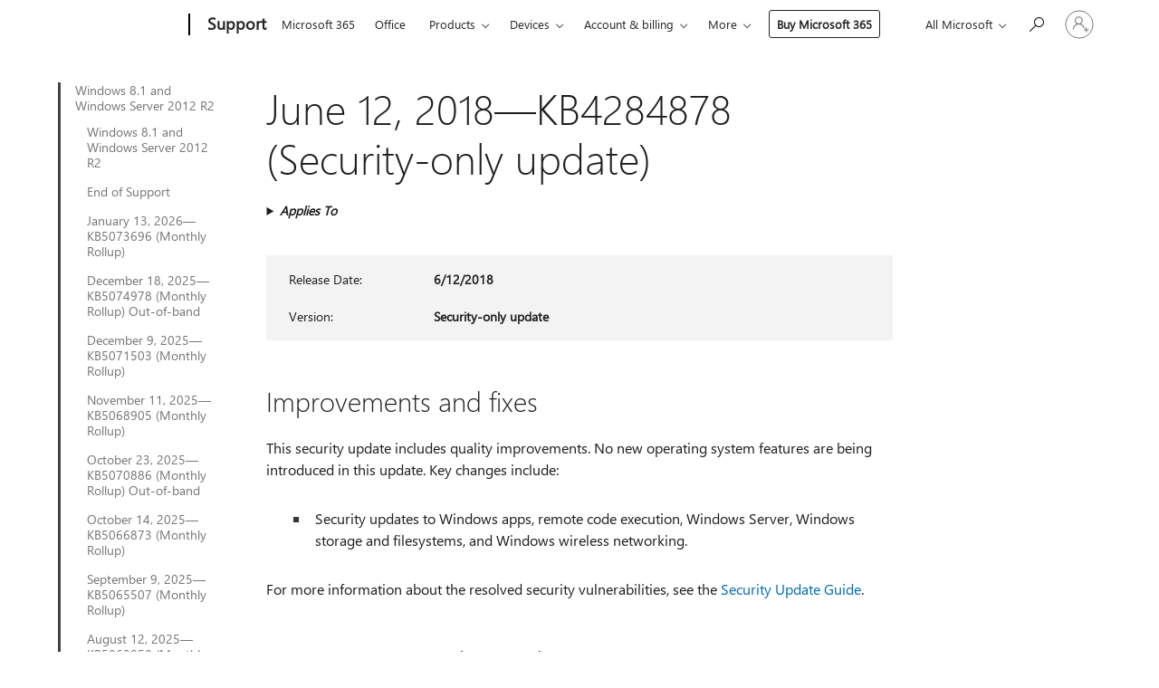

--- FILE ---
content_type: text/html; charset=utf-8
request_url: https://support.microsoft.com/en-us/topic/june-12-2018-kb4284878-security-only-update-ffc6b42f-430f-e808-b6d8-c120d27c0560
body_size: 238572
content:

<!DOCTYPE html>
<html lang="en-US" dir="ltr">
<head>
	<meta charset="utf-8" />
	<meta name="viewport" content="width=device-width, initial-scale=1.0" />
	<title>June 12, 2018&#x2014;KB4284878 (Security-only update) - Microsoft Support</title>
	
	
		<link rel="canonical" href="https://support.microsoft.com/en-us/topic/june-12-2018-kb4284878-security-only-update-ffc6b42f-430f-e808-b6d8-c120d27c0560" />

			<link rel="alternate" hreflang="ar-SA" href="https://support.microsoft.com/ar-sa/topic/12-%D9%8A%D9%88%D9%86%D9%8A%D9%88-2018-kb4284878-%D8%AA%D8%AD%D8%AF%D9%8A%D8%AB-%D8%A7%D9%84%D8%A3%D9%85%D8%A7%D9%86-%D9%81%D9%82%D8%B7-ffc6b42f-430f-e808-b6d8-c120d27c0560" />
			<link rel="alternate" hreflang="bg-BG" href="https://support.microsoft.com/bg-bg/topic/12-%D1%8E%D0%BD%D0%B8-2018-%D0%B3-kb4284878-%D0%B0%D0%BA%D1%82%D1%83%D0%B0%D0%BB%D0%B8%D0%B7%D0%B0%D1%86%D0%B8%D1%8F-%D1%81%D0%B0%D0%BC%D0%BE-%D0%BD%D0%B0-%D0%B7%D0%B0%D1%89%D0%B8%D1%82%D0%B0%D1%82%D0%B0-ffc6b42f-430f-e808-b6d8-c120d27c0560" />
			<link rel="alternate" hreflang="cs-CZ" href="https://support.microsoft.com/cs-cz/topic/12-%C4%8Dervna-2018-kb4284878-jenom-aktualizace-zabezpe%C4%8Den%C3%AD-ffc6b42f-430f-e808-b6d8-c120d27c0560" />
			<link rel="alternate" hreflang="da-DK" href="https://support.microsoft.com/da-dk/topic/12-juni-2018-kb4284878-kun-sikkerhedsopdatering-ffc6b42f-430f-e808-b6d8-c120d27c0560" />
			<link rel="alternate" hreflang="de-DE" href="https://support.microsoft.com/de-de/topic/12-juni-2018-kb4284878-reines-sicherheitsupdate-ffc6b42f-430f-e808-b6d8-c120d27c0560" />
			<link rel="alternate" hreflang="el-GR" href="https://support.microsoft.com/el-gr/topic/12-%CE%B9%CE%BF%CF%85%CE%BD%CE%AF%CE%BF%CF%85-2018-kb4284878-%CE%B1%CF%80%CE%BF%CE%BA%CE%BB%CE%B5%CE%B9%CF%83%CF%84%CE%B9%CE%BA%CE%AC-%CE%B5%CE%BD%CE%B7%CE%BC%CE%AD%CF%81%CF%89%CF%83%CE%B7-%CE%B1%CF%83%CF%86%CE%B1%CE%BB%CE%B5%CE%AF%CE%B1%CF%82-ffc6b42f-430f-e808-b6d8-c120d27c0560" />
			<link rel="alternate" hreflang="en-AU" href="https://support.microsoft.com/en-au/topic/june-12-2018-kb4284878-security-only-update-ffc6b42f-430f-e808-b6d8-c120d27c0560" />
			<link rel="alternate" hreflang="en-GB" href="https://support.microsoft.com/en-gb/topic/june-12-2018-kb4284878-security-only-update-ffc6b42f-430f-e808-b6d8-c120d27c0560" />
			<link rel="alternate" hreflang="en-US" href="https://support.microsoft.com/en-us/topic/june-12-2018-kb4284878-security-only-update-ffc6b42f-430f-e808-b6d8-c120d27c0560" />
			<link rel="alternate" hreflang="es-ES" href="https://support.microsoft.com/es-es/topic/martes-12-de-junio-de-2018-kb4284878-actualizaci%C3%B3n-solo-de-seguridad-ffc6b42f-430f-e808-b6d8-c120d27c0560" />
			<link rel="alternate" hreflang="et-EE" href="https://support.microsoft.com/et-ee/topic/12-juuni-2018-kb4284878-ainult-turbev%C3%A4rskendus-ffc6b42f-430f-e808-b6d8-c120d27c0560" />
			<link rel="alternate" hreflang="fi-FI" href="https://support.microsoft.com/fi-fi/topic/12-6-2018-kb4284878-vain-suojausp%C3%A4ivitykset-sis%C3%A4lt%C3%A4v%C3%A4-p%C3%A4ivitys-ffc6b42f-430f-e808-b6d8-c120d27c0560" />
			<link rel="alternate" hreflang="fr-FR" href="https://support.microsoft.com/fr-fr/topic/12-juin-2018-kb4284878-mise-%C3%A0-jour-de-s%C3%A9curit%C3%A9-uniquement-ffc6b42f-430f-e808-b6d8-c120d27c0560" />
			<link rel="alternate" hreflang="he-IL" href="https://support.microsoft.com/he-il/topic/12-%D7%91%D7%99%D7%95%D7%A0%D7%99-2018-kb4284878-%D7%A2%D7%93%D7%9B%D7%95%D7%9F-%D7%90%D7%91%D7%98%D7%97%D7%94-%D7%91%D7%9C%D7%91%D7%93-ffc6b42f-430f-e808-b6d8-c120d27c0560" />
			<link rel="alternate" hreflang="hr-HR" href="https://support.microsoft.com/hr-hr/topic/12-lipnja-2018-kb4284878-samo-sigurnosno-a%C5%BEuriranje-ffc6b42f-430f-e808-b6d8-c120d27c0560" />
			<link rel="alternate" hreflang="hu-HU" href="https://support.microsoft.com/hu-hu/topic/2018-j%C3%BAnius-12-kb4284878-csak-biztons%C3%A1gi-friss%C3%ADt%C3%A9s-ffc6b42f-430f-e808-b6d8-c120d27c0560" />
			<link rel="alternate" hreflang="it-IT" href="https://support.microsoft.com/it-it/topic/12-giugno-2018-kb4284878-aggiornamento-della-sola-sicurezza-ffc6b42f-430f-e808-b6d8-c120d27c0560" />
			<link rel="alternate" hreflang="ja-JP" href="https://support.microsoft.com/ja-jp/topic/2018-%E5%B9%B4-6-%E6%9C%88-13-%E6%97%A5-kb4284878-%E3%82%BB%E3%82%AD%E3%83%A5%E3%83%AA%E3%83%86%E3%82%A3%E3%81%AE%E3%81%BF%E3%81%AE%E6%9B%B4%E6%96%B0%E3%83%97%E3%83%AD%E3%82%B0%E3%83%A9%E3%83%A0-ffc6b42f-430f-e808-b6d8-c120d27c0560" />
			<link rel="alternate" hreflang="ko-KR" href="https://support.microsoft.com/ko-kr/topic/2018%EB%85%84-6%EC%9B%94-12%EC%9D%BC-kb4284878-%EB%B3%B4%EC%95%88-%EC%A0%84%EC%9A%A9-%EC%97%85%EB%8D%B0%EC%9D%B4%ED%8A%B8-ffc6b42f-430f-e808-b6d8-c120d27c0560" />
			<link rel="alternate" hreflang="lt-LT" href="https://support.microsoft.com/lt-lt/topic/2018-m-bir%C5%BEelio-12-d-kb4284878-tik-saugos-naujinimas-ffc6b42f-430f-e808-b6d8-c120d27c0560" />
			<link rel="alternate" hreflang="lv-LV" href="https://support.microsoft.com/lv-lv/topic/2018-gada-12-j%C5%ABnijs-kb4284878-tikai-dro%C5%A1%C4%ABbas-atjaunin%C4%81jums-ffc6b42f-430f-e808-b6d8-c120d27c0560" />
			<link rel="alternate" hreflang="nb-NO" href="https://support.microsoft.com/nb-no/topic/12-juni-2018-kb4284878-bare-sikkerhetsoppdatering-ffc6b42f-430f-e808-b6d8-c120d27c0560" />
			<link rel="alternate" hreflang="nl-NL" href="https://support.microsoft.com/nl-nl/topic/12-juni-2018-kb4284878-alleen-beveiligingsupdate-ffc6b42f-430f-e808-b6d8-c120d27c0560" />
			<link rel="alternate" hreflang="pl-PL" href="https://support.microsoft.com/pl-pl/topic/12-czerwca-2018-kb4284878-tylko-aktualizacja-zabezpiecze%C5%84-ffc6b42f-430f-e808-b6d8-c120d27c0560" />
			<link rel="alternate" hreflang="pt-BR" href="https://support.microsoft.com/pt-br/topic/ter%C3%A7a-feira-12-de-junho-de-2018-kb4284878-somente-atualiza%C3%A7%C3%A3o-de-seguran%C3%A7a-ffc6b42f-430f-e808-b6d8-c120d27c0560" />
			<link rel="alternate" hreflang="pt-PT" href="https://support.microsoft.com/pt-pt/topic/12-de-junho-de-2018-kb4284878-atualiza%C3%A7%C3%A3o-apenas-de-seguran%C3%A7a-ffc6b42f-430f-e808-b6d8-c120d27c0560" />
			<link rel="alternate" hreflang="ro-RO" href="https://support.microsoft.com/ro-ro/topic/12-iunie-2018-kb4284878-actualizare-numai-pentru-securitate-ffc6b42f-430f-e808-b6d8-c120d27c0560" />
			<link rel="alternate" hreflang="ru-RU" href="https://support.microsoft.com/ru-ru/topic/12-%D0%B8%D1%8E%D0%BD%D1%8F-2018-%D0%B3-kb4284878-%D1%82%D0%BE%D0%BB%D1%8C%D0%BA%D0%BE-%D0%BE%D0%B1%D0%BD%D0%BE%D0%B2%D0%BB%D0%B5%D0%BD%D0%B8%D0%B5-%D0%B4%D0%BB%D1%8F-%D1%81%D0%B8%D1%81%D1%82%D0%B5%D0%BC%D1%8B-%D0%B1%D0%B5%D0%B7%D0%BE%D0%BF%D0%B0%D1%81%D0%BD%D0%BE%D1%81%D1%82%D0%B8-ffc6b42f-430f-e808-b6d8-c120d27c0560" />
			<link rel="alternate" hreflang="sk-SK" href="https://support.microsoft.com/sk-sk/topic/12-j%C3%BAna-2018-kb4284878-iba-aktualiz%C3%A1cie-zabezpe%C4%8Denia-ffc6b42f-430f-e808-b6d8-c120d27c0560" />
			<link rel="alternate" hreflang="sl-SI" href="https://support.microsoft.com/sl-si/topic/12-junij-2018-kb4284878-samo-varnostna-posodobitev-ffc6b42f-430f-e808-b6d8-c120d27c0560" />
			<link rel="alternate" hreflang="sr-Latn-RS" href="https://support.microsoft.com/sr-latn-rs/topic/12-jun-2018-kb4284878-samo-bezbednosna-ispravka-ffc6b42f-430f-e808-b6d8-c120d27c0560" />
			<link rel="alternate" hreflang="sv-SE" href="https://support.microsoft.com/sv-se/topic/12-juni-2018-kb4284878-endast-s%C3%A4kerhetsuppdatering-ffc6b42f-430f-e808-b6d8-c120d27c0560" />
			<link rel="alternate" hreflang="th-TH" href="https://support.microsoft.com/th-th/topic/12-%E0%B8%A1%E0%B8%B4%E0%B8%96%E0%B8%B8%E0%B8%99%E0%B8%B2%E0%B8%A2%E0%B8%99-2018-kb4284878-%E0%B8%AD%E0%B8%B1%E0%B8%9B%E0%B9%80%E0%B8%94%E0%B8%95%E0%B8%84%E0%B8%A7%E0%B8%B2%E0%B8%A1%E0%B8%9B%E0%B8%A5%E0%B8%AD%E0%B8%94%E0%B8%A0%E0%B8%B1%E0%B8%A2%E0%B9%80%E0%B8%97%E0%B9%88%E0%B8%B2%E0%B8%99%E0%B8%B1%E0%B9%89%E0%B8%99-ffc6b42f-430f-e808-b6d8-c120d27c0560" />
			<link rel="alternate" hreflang="tr-TR" href="https://support.microsoft.com/tr-tr/topic/12-haziran-2018-kb4284878-yaln%C4%B1zca-g%C3%BCvenlikle-ilgili-g%C3%BCncelle%C5%9Ftirme-ffc6b42f-430f-e808-b6d8-c120d27c0560" />
			<link rel="alternate" hreflang="uk-UA" href="https://support.microsoft.com/uk-ua/topic/12-%D1%87%D0%B5%D1%80%D0%B2%D0%BD%D1%8F-2018-%D1%80-kb4284878-%D0%BE%D0%BD%D0%BE%D0%B2%D0%BB%D0%B5%D0%BD%D0%BD%D1%8F-%D0%BB%D0%B8%D1%88%D0%B5-%D1%81%D0%B8%D1%81%D1%82%D0%B5%D0%BC%D0%B8-%D0%B1%D0%B5%D0%B7%D0%BF%D0%B5%D0%BA%D0%B8-ffc6b42f-430f-e808-b6d8-c120d27c0560" />
			<link rel="alternate" hreflang="vi-VN" href="https://support.microsoft.com/vi-vn/topic/ng%C3%A0y-12-th%C3%A1ng-6-n%C4%83m-2018-kb4284878-b%E1%BA%A3n-c%E1%BA%ADp-nh%E1%BA%ADt-d%C3%A0nh-ri%C3%AAng-cho-b%E1%BA%A3o-m%E1%BA%ADt-ffc6b42f-430f-e808-b6d8-c120d27c0560" />
			<link rel="alternate" hreflang="zh-CN" href="https://support.microsoft.com/zh-cn/topic/2018-%E5%B9%B4-6-%E6%9C%88-12-%E6%97%A5-kb4284878-%E4%BB%85%E5%AE%89%E5%85%A8%E6%9B%B4%E6%96%B0-ffc6b42f-430f-e808-b6d8-c120d27c0560" />
			<link rel="alternate" hreflang="zh-HK" href="https://support.microsoft.com/zh-hk/topic/2018-%E5%B9%B4-6-%E6%9C%88-12-%E6%97%A5-kb4284878-%E5%83%85%E9%99%90%E5%AE%89%E5%85%A8%E6%80%A7%E6%9B%B4%E6%96%B0-ffc6b42f-430f-e808-b6d8-c120d27c0560" />
			<link rel="alternate" hreflang="zh-TW" href="https://support.microsoft.com/zh-tw/topic/2018-%E5%B9%B4-6-%E6%9C%88-12-%E6%97%A5-kb4284878-%E5%83%85%E9%99%90%E5%AE%89%E5%85%A8%E6%80%A7%E6%9B%B4%E6%96%B0-ffc6b42f-430f-e808-b6d8-c120d27c0560" />
	<meta name="awa-articleGuid" content="ffc6b42f-430f-e808-b6d8-c120d27c0560" />
	
	<meta name="description" content="Learn more about update KB4284878, including improvements and fixes, any known issues, and how to get the update." />
	<meta name="firstPublishedDate" content="2018-06-11" />
	<meta name="lastPublishedDate" content="2020-10-23" />
	<meta name="commitId" content="04acc54299441a56725b436915f0862926bffdf9" />
	<meta name="schemaName" content="ARTICLE" />
	<meta name="awa-schemaName" content="ARTICLE" />

	
	
	<meta name="search.audienceType" content="Mix" />
	<meta name="search.contenttype" content="Reference" />
	
	<meta name="search.description" content="Learn more about update KB4284878, including improvements and fixes, any known issues, and how to get the update." />
	<meta name="search.IsOfficeDoc" content="true" />
	
	
	
	
	<meta name="search.products" content="b905caa1-d413-c90c-bed3-20aead901092,3ec8448d-ebc8-8fc0-e0b7-9e8ef6c79918" />
	
	
	
	<meta name="search.mkt" content="en-US" />

	<meta name="ms.product" content="b905caa1-d413-c90c-bed3-20aead901092,3ec8448d-ebc8-8fc0-e0b7-9e8ef6c79918" />
	<meta name="ms.productName" content="Windows 8.1,Windows Server 2012 R2" />
	<meta name="ms.lang" content="en" />
	<meta name="ms.loc" content="US" />
	<meta name="ms.ocpub.assetID" content="ffc6b42f-430f-e808-b6d8-c120d27c0560" />

	<meta name="awa-kb_id" content="4284878" />
	<meta name="awa-isContactUsAllowed" content="false" />
	<meta name="awa-asst" content="ffc6b42f-430f-e808-b6d8-c120d27c0560" />
	<meta name="awa-pageType" content="Article" />
	



	


<meta name="awa-env" content="Production" />
<meta name="awa-market" content="en-US" />
<meta name="awa-contentlang" content="en" />
<meta name="awa-userFlightingId" content="932f2a3a-7888-4592-a1e5-b7b4519a01f5" />
<meta name="awa-expid" content="P-R-1753027-1-1;P-R-1087983-1-1;P-E-1693585-C1-3;P-E-1661482-C1-3;P-E-1660511-C1-3;P-E-1656596-2-5;P-E-1551018-C1-8;P-E-1585233-C1-3;P-E-1570667-C1-4;P-E-1560750-C1-7;P-E-1554013-C1-6;P-E-1536917-2-5;P-E-1526785-C1-5;P-E-1260007-C1-3;P-E-1247614-C1-8;P-E-1046152-2-3;P-R-1545158-1-4;P-R-1426254-2-6;P-R-1392118-1-2;P-R-1245128-2-4;P-R-1235984-2-3;P-R-1211158-1-4;P-R-1150391-2-8;P-R-1150395-2-8;P-R-1150399-2-8;P-R-1150396-2-8;P-R-1150394-2-8;P-R-1150390-2-8;P-R-1150386-2-8;P-R-1146801-1-11;P-R-1141562-1-2;P-R-1141283-2-9;P-R-1136354-4-8;P-R-1119659-1-16;P-R-1119437-1-17;P-R-1116805-2-18;P-R-1116803-2-20;P-R-1114100-1-2;P-R-1100996-2-14;P-R-1096341-2-6;P-R-1089468-1-2;P-R-1085248-1-2;P-R-1072011-6-8;P-R-1033854-4-6;P-R-1029969-4-4;P-R-1020735-1-10;P-R-1018544-4-7;P-R-1009708-2-9;P-R-1005895-2-11;P-R-116475-1-23;P-R-113175-4-7;P-R-113174-1-2;P-R-110379-1-7;P-R-107838-1-7;P-R-106524-1-3;P-R-103787-2-5;P-R-101783-1-2;P-R-97577-1-5;P-R-97457-1-10;P-R-94390-1-2;P-R-94360-10-25;P-R-93416-1-3;P-R-90963-2-2;P-R-85265-4-8;P-R-73296-2-15" />
<meta name="awa-irisId" />
<meta name="awa-origindatacenter" content="East US" />
<meta name="awa-variationid" content="ECS" />
<meta name="awa-prdct" content="office.com" />
<meta name="awa-stv" content="3.0.0-09ad8533cf0040dbd4a6c9c70c9689a2411c6a65&#x2B;09ad8533cf0040dbd4a6c9c70c9689a2411c6a65" />


 
	<meta name="awa-title" content="June 12, 2018&#x2014;KB4284878 (Security-only update) - Microsoft Support" />
	
	<meta name="awa-selfHelpExp" content="railbanner_m365" />
	<meta name="awa-dataBoundary" content="WW" />

	<link rel="stylesheet" href="/css/fonts/site-fonts.css?v=XWcxZPSEmN3tnHWAVMOFsAlPJq7aug49fUGb8saTNjw" />
	<link rel="stylesheet" href="/css/glyphs/glyphs.css?v=VOnvhT441Pay0WAKH5gdcXXigXpiuNbaQcI9DgXyoDE" />

	

    <link rel="dns-prefetch" href="https://aadcdn.msftauth.net" />
    <link rel="preconnect" href="https://aadcdn.msftauth.net" crossorigin=&quot;anonymous&quot; />
    <link rel="dns-prefetch" href="https://browser.events.data.microsoft.com" />
    <link rel="preconnect" href="https://browser.events.data.microsoft.com" crossorigin=&quot;anonymous&quot; />
    <link rel="dns-prefetch" href="https://c.s-microsoft.com" />
    <link rel="preconnect" href="https://c.s-microsoft.com" crossorigin=&quot;anonymous&quot; />
    <link rel="dns-prefetch" href="https://img-prod-cms-rt-microsoft-com.akamaized.net" />
    <link rel="preconnect" href="https://img-prod-cms-rt-microsoft-com.akamaized.net" crossorigin=&quot;anonymous&quot; />
    <link rel="dns-prefetch" href="https://js.monitor.azure.com" />
    <link rel="preconnect" href="https://js.monitor.azure.com" crossorigin=&quot;anonymous&quot; />
    <link rel="dns-prefetch" href="https://logincdn.msauth.net" />
    <link rel="preconnect" href="https://logincdn.msauth.net" crossorigin=&quot;anonymous&quot; />
    <link rel="dns-prefetch" href="https://mem.gfx.ms" />
    <link rel="preconnect" href="https://mem.gfx.ms" crossorigin=&quot;anonymous&quot; />
    <link rel="dns-prefetch" href="https://www.microsoft.com" />
    <link rel="preconnect" href="https://www.microsoft.com" crossorigin=&quot;anonymous&quot; />


	<link rel="stylesheet" href="/css/Article/article.css?v=0L89BVeP4I_vlf3G71MrPYAXM1CtRPw6ZcJwIduUvCA" />
	
	<link rel="stylesheet" href="/css/SearchBox/search-box.css?v=bybwzGBajHicVXspVs540UfV0swW0vCbOmBjBryj9N4" />
	<link rel="stylesheet" href="/css/sitewide/articleCss-overwrite.css?v=D0lQRoIlvFHSQBRTb-gAQ5KkFe8B8NuSoliBjnT5xZ4" />
	
	
	<link rel="stylesheet" href="/css/MeControlCallout/teaching-callout.css?v=690pjf05o15fVEafEpUwgaF8vqVfOkp5wP1Jl9gE99U" />
	
	<noscript>
		<link rel="stylesheet" href="/css/Article/article.noscript.css?v=88-vV8vIkcKpimEKjULkqpt8CxdXf5avAeGxsHgVOO0" />
	</noscript>

	<link rel="stylesheet" href="/css/promotionbanner/promotion-banner.css?v=cAmflE3c6Gw7niTOiMPEie9MY87yDE2mSl3DO7_jZRI" media="none" onload="this.media=&#x27;all&#x27;" /><noscript><link href="/css/promotionbanner/promotion-banner.css?v=cAmflE3c6Gw7niTOiMPEie9MY87yDE2mSl3DO7_jZRI" rel="stylesheet"></noscript>
	
	<link rel="stylesheet" href="/css/ArticleSupportBridge/article-support-bridge.css?v=R_P0TJvD9HoRHQBEdvBR1WhNn7dSbvOYWmVA9taxbpM" media="none" onload="this.media=&#x27;all&#x27;" /><noscript><link href="/css/ArticleSupportBridge/article-support-bridge.css?v=R_P0TJvD9HoRHQBEdvBR1WhNn7dSbvOYWmVA9taxbpM" rel="stylesheet"></noscript>
	<link rel="stylesheet" href="/css/StickyFeedback/sticky-feedback.css?v=cMfNdAUue7NxZUj3dIt_v5DIuzmw9ohJW109iXQpWnI" media="none" onload="this.media=&#x27;all&#x27;" /><noscript><link href="/css/StickyFeedback/sticky-feedback.css?v=cMfNdAUue7NxZUj3dIt_v5DIuzmw9ohJW109iXQpWnI" rel="stylesheet"></noscript>
	<link rel="stylesheet" href="/css/feedback/feedback.css?v=Rkcw_yfLWOMtOcWOljMOiZgymMcrG0GDpo4Lf-TUzPo" media="none" onload="this.media=&#x27;all&#x27;" /><noscript><link href="/css/feedback/feedback.css?v=Rkcw_yfLWOMtOcWOljMOiZgymMcrG0GDpo4Lf-TUzPo" rel="stylesheet"></noscript>
	
	

	<link rel="apple-touch-icon" sizes="180x180" href="/apple-touch-icon.png">
<link rel="icon" type="image/png" sizes="32x32" href="/favicon-32x32.png">
<link rel="icon" type="image/png" sizes="16x16" href="/favicon-16x16.png">


	
        <link rel="stylesheet" href="https://www.microsoft.com/onerfstatics/marketingsites-wcus-prod/west-european/shell/_scrf/css/themes=default.device=uplevel_web_pc/63-57d110/c9-be0100/a6-e969ef/43-9f2e7c/82-8b5456/a0-5d3913/4f-460e79/ae-f1ac0c?ver=2.0&amp;_cf=02242021_3231" type="text/css" media="all" />
    

	
		<link rel="stylesheet" href="/css/Article/left-nav.css?v=P4vuAkZCGQgjSSlYzU6z5FtdGykZHjeUthqLptyBPAk" />
		<link rel="stylesheet" href="/css/Article/multimedia-left-nav.css?v=WGrcIW6Ipz_Jwu3mzb5TNSNkonDhTQVz3J1KqMCSw9E" />
	
	
	<script type="text/javascript">
		var OOGlobal = {
			BaseDomain: location.protocol + "//" + location.host,
			Culture: "en-US",
			Language: "en",
			LCID: "1033",
			IsAuthenticated: "False",
			WebAppUrl: "https://office.com/start",
			GUID: "ffc6b42f-430f-e808-b6d8-c120d27c0560",
			Platform: navigator.platform,
			MixOembedUrl: "https://mix.office.com/oembed/",
			MixWatchUrl: "https://mix.office.com/watch/"
		};
	</script>

	
		


<script type="text/javascript">
	(function () {
		var creativeReady = false;
		var isSilentSignInComplete = false;
		var authInfo = {
			authType: "None",
			puid: "",
			tenantId: "",
			isAdult: true
			};

		var renderPromotion = function (dataBoundary) {
			if (creativeReady && isSilentSignInComplete) {
				window.UcsCreative.renderTemplate({
					partnerId: "7bb7e07d-3e57-4ee3-b78f-26a4292b841a",
					shouldSetUcsMuid: true,
					dataBoundary: dataBoundary,
					attributes: {
						placement: "88000534",
						locale: "en-us",
						country: "us",
						scs_ecsFlightId: "P-R-1753027-1;P-R-1087983-1;P-E-1693585-C1;P-E-1661482-C1;P-E-1660511-C1;P-E-1656596-2;P-E-1551018-C1;P-E-1585233-C1;P-E-1570667-C1;P-E-1560750-C1;P-E-1554013-C1;P-E-1536917-2;P-E-1526785-C1;P-E-1260007-C1;P-E-1247614-C1;P-E-1046152-2;P-R-1545158-1;P-R-1426254-2;P-R-1392118-1;P-R-1245128-2;P-R-1235984-2;P-R-1211158-1;P-R-1150391-2;P-R-1150395-2;P-R-1150399-2;P-R-1150396-2;P-R-1150394-2;P-R-1150390-2;P-R-1150386-2;P-R-1146801-1;P-R-1141562-1;P-R-1141283-2;P-R-1136354-4;P-R-1119659-1;P-R-1119437-1;P-R-1116805-2;P-R-1116803-2;P-R-1114100-1;P-R-1100996-2;P-R-1096341-2;P-R-1089468-1;P-R-1085248-1;P-R-1072011-6;P-R-1033854-4;P-R-1029969-4;P-R-1020735-1;P-R-1018544-4;P-R-1009708-2;P-R-1005895-2;P-R-116475-1;P-R-113175-4;P-R-113174-1;P-R-110379-1;P-R-107838-1;P-R-106524-1;P-R-103787-2;P-R-101783-1;P-R-97577-1;P-R-97457-1;P-R-94390-1;P-R-94360-10;P-R-93416-1;P-R-90963-2;P-R-85265-4;P-R-73296-2",
						SCS_promotionCategory: "uhfbuybutton;railbanner_m365",
						articleType: "railbanner_m365",
						operatingSystem: "Mac",
						authType: authInfo.authType,
						PUID: authInfo.puid,
						TenantId: authInfo.tenantId,
                        TOPT: "",
                        AdditionalBannerId: "ucsRailInlineContainer",
					}
				});
			}
		};

		window.document.addEventListener('ucsCreativeRendered', function () {
			if (typeof window.initPromotionLogger !== 'undefined') {
				window.initPromotionLogger();
			}
		});

		window.document.addEventListener('ucsCreativeReady', function () {
			creativeReady = true;
			renderPromotion("WW");
		});

		if (!isSilentSignInComplete) {
			window.document.addEventListener('silentSignInComplete', function (event) {
				if (event.detail && event.detail.puid) {
					authInfo.isAdult = event.detail.isAdult;
					authInfo.authType = event.detail.authType;
					authInfo.puid = event.detail.puid;
					authInfo.tenantId = event.detail.account.tenantId;
				}

				isSilentSignInComplete = true;
				renderPromotion(event.detail.dataBoundary);
			});
		}
	})();
</script>

<script type="text/javascript" defer src="/lib/ucs/dist/ucsCreativeService.js?v=RNwXI4r6IRH1mrd2dPPGZEYOQnUcs8HAddnyceXlw88"></script>
	

	<script>
		if (window.location.search) {
			var params = new URLSearchParams(window.location.search);
			if (params.has('action') && params.get('action') === 'download'){
				params.delete('action');
			}

			history.replaceState({}, '', window.location.pathname + (params.toString() ? '?' + params.toString() : ''));
		}
	</script>


</head>
<body class="supCont ocArticle">
	<div id="ocBodyWrapper">
		
		

<div class="supLeftNavMobileView" dir="ltr">
	<div class="supLeftNavMobileViewHeader">
		<div class="supLeftNavMobileViewHeaderTitle" role="heading" aria-level="2">Related topics</div>
		<div class="supLeftNavMobileViewCloseButton">
			<a href="javascript:" class="supLeftNavMobileViewClose" ms.interactiontype="11" data-bi-bhvr="HIDE" data-bi-area="Banner" ms.pgarea="leftnav" role="button" aria-label="Close">&times;</a>
		</div>
	</div>
	
	<div class="supLeftNavMobileViewContent grd" role="complementary" aria-label="Related Links" ms.pgarea="leftnav" data-bi-area="leftnav">
		

			<div class="supLeftNavCategory supLeftNavActiveCategory">
				<div class="supLeftNavCategoryTitle">
					<a class="supLeftNavLink" ms.interactiontype="11" data-bi-slot="1" href="/en-us/help/4009470">Windows 8.1 and Windows Server 2012 R2</a>
				</div>
				<ul class="supLeftNavArticles">
							<li class="supLeftNavArticle">
								<a class="supLeftNavLink" data-bi-slot="2" href="/en-us/help/4009470">Windows 8.1 and Windows Server 2012 R2</a>
							</li>
							<li class="supLeftNavArticle">
								<a class="supLeftNavLink" data-bi-slot="3" href="/en-us/help/5035236">End of Support</a>
							</li>
							<li class="supLeftNavArticle">
								<a class="supLeftNavLink" data-bi-slot="4" href="/en-us/help/5073696">January 13, 2026&#x2014;KB5073696 (Monthly Rollup)</a>
							</li>
							<li class="supLeftNavArticle">
								<a class="supLeftNavLink" data-bi-slot="5" href="/en-us/help/5074978">December 18, 2025&#x2014;KB5074978 (Monthly Rollup) Out-of-band</a>
							</li>
							<li class="supLeftNavArticle">
								<a class="supLeftNavLink" data-bi-slot="6" href="/en-us/help/5071503">December 9, 2025&#x2014;KB5071503 (Monthly Rollup)</a>
							</li>
							<li class="supLeftNavArticle">
								<a class="supLeftNavLink" data-bi-slot="7" href="/en-us/help/5068905">November 11, 2025&#x2014;KB5068905 (Monthly Rollup)</a>
							</li>
							<li class="supLeftNavArticle">
								<a class="supLeftNavLink" data-bi-slot="8" href="/en-us/help/5070886">October 23, 2025&#x2014;KB5070886 (Monthly Rollup) Out-of-band</a>
							</li>
							<li class="supLeftNavArticle">
								<a class="supLeftNavLink" data-bi-slot="9" href="/en-us/help/5066873">October 14, 2025&#x2014;KB5066873 (Monthly Rollup)</a>
							</li>
							<li class="supLeftNavArticle">
								<a class="supLeftNavLink" data-bi-slot="10" href="/en-us/help/5065507">September 9, 2025&#x2014;KB5065507 (Monthly Rollup)</a>
							</li>
							<li class="supLeftNavArticle">
								<a class="supLeftNavLink" data-bi-slot="11" href="/en-us/help/5063950">August 12, 2025&#x2014;KB5063950 (Monthly Rollup)</a>
							</li>
							<li class="supLeftNavArticle">
								<a class="supLeftNavLink" data-bi-slot="12" href="/en-us/help/5062597">July 8, 2025&#x2014;KB5062597 (Monthly Rollup)</a>
							</li>
							<li class="supLeftNavArticle">
								<a class="supLeftNavLink" data-bi-slot="13" href="/en-us/help/5061018">June 10, 2025&#x2014;KB5061018 (Monthly Rollup)</a>
							</li>
							<li class="supLeftNavArticle">
								<a class="supLeftNavLink" data-bi-slot="14" href="/en-us/help/5058403">May 13, 2025&#x2014;KB5058403 (Monthly Rollup)</a>
							</li>
							<li class="supLeftNavArticle">
								<a class="supLeftNavLink" data-bi-slot="15" href="/en-us/help/5055557">April 8, 2025&#x2014;KB5055557 (Monthly Rollup)</a>
							</li>
							<li class="supLeftNavArticle">
								<a class="supLeftNavLink" data-bi-slot="16" href="/en-us/help/5053887">March 11, 2025&#x2014;KB5053887 (Monthly Rollup)</a>
							</li>
							<li class="supLeftNavArticle">
								<a class="supLeftNavLink" data-bi-slot="17" href="/en-us/help/5052042">February 11, 2025&#x2014;KB5052042 (Monthly Rollup)</a>
							</li>
							<li class="supLeftNavArticle">
								<a class="supLeftNavLink" data-bi-slot="18" href="/en-us/help/5050048">January 14, 2025&#x2014;KB5050048 (Monthly Rollup)</a>
							</li>
							<li class="supLeftNavArticle">
								<a class="supLeftNavLink" data-bi-slot="19" href="/en-us/help/5048735">December 10, 2024&#x2014;KB5048735 (Monthly Rollup)</a>
							</li>
							<li class="supLeftNavArticle">
								<a class="supLeftNavLink" data-bi-slot="20" href="/en-us/help/5046682">November 12, 2024&#x2014;KB5046682 (Monthly Rollup)</a>
							</li>
							<li class="supLeftNavArticle">
								<a class="supLeftNavLink" data-bi-slot="21" href="/en-us/help/5044343">October 8, 2024&#x2014;KB5044343 (Monthly Rollup)</a>
							</li>
							<li class="supLeftNavArticle">
								<a class="supLeftNavLink" data-bi-slot="22" href="/en-us/help/5043138">September 10, 2024&#x2014;KB5043138 (Monthly Rollup)</a>
							</li>
							<li class="supLeftNavArticle">
								<a class="supLeftNavLink" data-bi-slot="23" href="/en-us/help/5041828">August 13, 2024&#x2014;KB5041828 (Monthly Rollup)</a>
							</li>
							<li class="supLeftNavArticle">
								<a class="supLeftNavLink" data-bi-slot="24" href="/en-us/help/5040456">July 9, 2024&#x2014;KB5040456 (Monthly Rollup)</a>
							</li>
							<li class="supLeftNavArticle">
								<a class="supLeftNavLink" data-bi-slot="25" href="/en-us/help/5039294">June 11, 2024&#x2014;KB5039294 (Monthly Rollup)</a>
							</li>
							<li class="supLeftNavArticle">
								<a class="supLeftNavLink" data-bi-slot="26" href="/en-us/help/5037823">May 14, 2024&#x2014;KB5037823 (Monthly Rollup)</a>
							</li>
							<li class="supLeftNavArticle">
								<a class="supLeftNavLink" data-bi-slot="27" href="/en-us/help/5036960">April 9, 2024&#x2014;KB5036960 (Monthly Rollup)</a>
							</li>
							<li class="supLeftNavArticle">
								<a class="supLeftNavLink" data-bi-slot="28" href="/en-us/help/5035885">March 12, 2024&#x2014;KB5035885 (Monthly Rollup)</a>
							</li>
							<li class="supLeftNavArticle">
								<a class="supLeftNavLink" data-bi-slot="29" href="/en-us/help/5034819">February 13, 2024&#x2014;KB5034819 (Monthly Rollup)</a>
							</li>
							<li class="supLeftNavArticle">
								<a class="supLeftNavLink" data-bi-slot="30" href="/en-us/help/5034171">January 9, 2024&#x2014;KB5034171 (Monthly Rollup)</a>
							</li>
							<li class="supLeftNavArticle">
								<a class="supLeftNavLink" data-bi-slot="31" href="/en-us/help/5033420">December 12, 2023&#x2014;KB5033420 (Monthly Rollup)</a>
							</li>
							<li class="supLeftNavArticle">
								<a class="supLeftNavLink" data-bi-slot="32" href="/en-us/help/5032249">November 14, 2023&#x2014;KB5032249 (Monthly Rollup)</a>
							</li>
							<li class="supLeftNavArticle">
								<a class="supLeftNavLink" data-bi-slot="33" href="/en-us/help/5031419">October 10, 2023&#x2014;KB5031419 (Monthly Rollup)</a>
							</li>
							<li class="supLeftNavArticle">
								<a class="supLeftNavLink" data-bi-slot="34" href="/en-us/help/5031407">October 10, 2023&#x2014;KB5031407 (Security-only update)</a>
							</li>
							<li class="supLeftNavArticle">
								<a class="supLeftNavLink" data-bi-slot="35" href="/en-us/help/5030269">September 12, 2023&#x2014;KB5030269 (Monthly Rollup)</a>
							</li>
							<li class="supLeftNavArticle">
								<a class="supLeftNavLink" data-bi-slot="36" href="/en-us/help/5030287">September 12, 2023&#x2014;KB5030287 (Security-only update)</a>
							</li>
							<li class="supLeftNavArticle">
								<a class="supLeftNavLink" data-bi-slot="37" href="/en-us/help/5029312">August 8, 2023&#x2014;KB5029312 (Monthly Rollup)</a>
							</li>
							<li class="supLeftNavArticle">
								<a class="supLeftNavLink" data-bi-slot="38" href="/en-us/help/5029304">August 8, 2023&#x2014;KB5029304 (Security-only update)</a>
							</li>
							<li class="supLeftNavArticle">
								<a class="supLeftNavLink" data-bi-slot="39" href="/en-us/help/5028228">July 11, 2023&#x2014;KB5028228 (Monthly Rollup)</a>
							</li>
							<li class="supLeftNavArticle">
								<a class="supLeftNavLink" data-bi-slot="40" href="/en-us/help/5028223">July 11, 2023&#x2014;KB5028223 (Security-only update)</a>
							</li>
							<li class="supLeftNavArticle">
								<a class="supLeftNavLink" data-bi-slot="41" href="/en-us/help/5027271">June 13, 2023&#x2014;KB5027271 (Monthly Rollup)</a>
							</li>
							<li class="supLeftNavArticle">
								<a class="supLeftNavLink" data-bi-slot="42" href="/en-us/help/5027282">June 13, 2023&#x2014;KB5027282 (Security-only update)</a>
							</li>
							<li class="supLeftNavArticle">
								<a class="supLeftNavLink" data-bi-slot="43" href="/en-us/help/5026415">May 9, 2023&#x2014;KB5026415 (Monthly Rollup)</a>
							</li>
							<li class="supLeftNavArticle">
								<a class="supLeftNavLink" data-bi-slot="44" href="/en-us/help/5026409">May 9, 2023&#x2014;KB5026409 (Security-only update)</a>
							</li>
							<li class="supLeftNavArticle">
								<a class="supLeftNavLink" data-bi-slot="45" href="/en-us/help/5025285">April 11, 2023&#x2014;KB5025285 (Monthly Rollup)</a>
							</li>
							<li class="supLeftNavArticle">
								<a class="supLeftNavLink" data-bi-slot="46" href="/en-us/help/5025288">April 11, 2023&#x2014;KB5025288 (Security-only update)</a>
							</li>
							<li class="supLeftNavArticle">
								<a class="supLeftNavLink" data-bi-slot="47" href="/en-us/help/5023765">March 14, 2023&#x2014;KB5023765 (Monthly Rollup)</a>
							</li>
							<li class="supLeftNavArticle">
								<a class="supLeftNavLink" data-bi-slot="48" href="/en-us/help/5023764">March 14, 2023&#x2014;KB5023764 (Security-only update)</a>
							</li>
							<li class="supLeftNavArticle">
								<a class="supLeftNavLink" data-bi-slot="49" href="/en-us/help/5022899">February 14, 2023&#x2014;KB5022899 (Monthly Rollup)</a>
							</li>
							<li class="supLeftNavArticle">
								<a class="supLeftNavLink" data-bi-slot="50" href="/en-us/help/5022894">February 14, 2023&#x2014;KB5022894 (Security-only update)</a>
							</li>
							<li class="supLeftNavArticle">
								<a class="supLeftNavLink" data-bi-slot="51" href="/en-us/help/5022352">January 10, 2023&#x2014;KB5022352 (Monthly Rollup)</a>
							</li>
							<li class="supLeftNavArticle">
								<a class="supLeftNavLink" data-bi-slot="52" href="/en-us/help/5022346">January 10, 2023&#x2014;KB5022346 (Security-only update)</a>
							</li>
							<li class="supLeftNavArticle">
								<a class="supLeftNavLink" data-bi-slot="53" href="/en-us/help/5021294">December 13, 2022&#x2014;KB5021294 (Monthly Rollup)</a>
							</li>
							<li class="supLeftNavArticle">
								<a class="supLeftNavLink" data-bi-slot="54" href="/en-us/help/5021296">December 13, 2022&#x2014;KB5021296 (Security-only update)</a>
							</li>
							<li class="supLeftNavArticle">
								<a class="supLeftNavLink" data-bi-slot="55" href="/en-us/help/5021653">KB5021653: Out-of-band update for Windows Server 2012 R2: November 17, 2022</a>
							</li>
							<li class="supLeftNavArticle">
								<a class="supLeftNavLink" data-bi-slot="56" href="/en-us/help/5020023">November 8, 2022&#x2014;KB5020023 (Monthly Rollup)</a>
							</li>
							<li class="supLeftNavArticle">
								<a class="supLeftNavLink" data-bi-slot="57" href="/en-us/help/5020010">November 8, 2022&#x2014;KB5020010 (Security-only update)</a>
							</li>
							<li class="supLeftNavArticle">
								<a class="supLeftNavLink" data-bi-slot="58" href="/en-us/help/5018474">October 11, 2022&#x2014;KB5018474 (Monthly Rollup)</a>
							</li>
							<li class="supLeftNavArticle">
								<a class="supLeftNavLink" data-bi-slot="59" href="/en-us/help/5018476">October 11, 2022&#x2014;KB5018476 (Security-only update)</a>
							</li>
							<li class="supLeftNavArticle">
								<a class="supLeftNavLink" data-bi-slot="60" href="/en-us/help/5017367">September 13, 2022&#x2014;KB5017367 (Monthly Rollup)</a>
							</li>
							<li class="supLeftNavArticle">
								<a class="supLeftNavLink" data-bi-slot="61" href="/en-us/help/5017365">September 13, 2022&#x2014;KB5017365 (Security-only update)</a>
							</li>
							<li class="supLeftNavArticle">
								<a class="supLeftNavLink" data-bi-slot="62" href="/en-us/help/5016681">August 9, 2022&#x2014;KB5016681 (Monthly Rollup)</a>
							</li>
							<li class="supLeftNavArticle">
								<a class="supLeftNavLink" data-bi-slot="63" href="/en-us/help/5016683">August 9, 2022&#x2014;KB5016683 (Security-only update)</a>
							</li>
							<li class="supLeftNavArticle">
								<a class="supLeftNavLink" data-bi-slot="64" href="/en-us/help/5015874">July 12, 2022&#x2014;KB5015874 (Monthly Rollup)</a>
							</li>
							<li class="supLeftNavArticle">
								<a class="supLeftNavLink" data-bi-slot="65" href="/en-us/help/5015877">July 12, 2022&#x2014;KB5015877 (Security-only update)</a>
							</li>
							<li class="supLeftNavArticle">
								<a class="supLeftNavLink" data-bi-slot="66" href="/en-us/help/5014738">June 14, 2022&#x2014;KB5014738 (Monthly Rollup)</a>
							</li>
							<li class="supLeftNavArticle">
								<a class="supLeftNavLink" data-bi-slot="67" href="/en-us/help/5014746">June 14, 2022&#x2014;KB5014746 (Security-only update)</a>
							</li>
							<li class="supLeftNavArticle">
								<a class="supLeftNavLink" data-bi-slot="68" href="/en-us/help/5014986">KB5014986: Authentication failures occur after the May 10, 2022 update is installed on domain controllers running Windows Server 2012 R2</a>
							</li>
							<li class="supLeftNavArticle">
								<a class="supLeftNavLink" data-bi-slot="69" href="/en-us/help/5014011">May 10, 2022&#x2014;KB5014011 (Monthly Rollup)</a>
							</li>
							<li class="supLeftNavArticle">
								<a class="supLeftNavLink" data-bi-slot="70" href="/en-us/help/5014001">May 10, 2022&#x2014;KB5014001 (Security-only update)</a>
							</li>
							<li class="supLeftNavArticle">
								<a class="supLeftNavLink" data-bi-slot="71" href="/en-us/help/5012670">April 12, 2022&#x2014;KB5012670 (Monthly Rollup)</a>
							</li>
							<li class="supLeftNavArticle">
								<a class="supLeftNavLink" data-bi-slot="72" href="/en-us/help/5012639">April 12, 2022&#x2014;KB5012639 (Security-only update)</a>
							</li>
							<li class="supLeftNavArticle">
								<a class="supLeftNavLink" data-bi-slot="73" href="/en-us/help/5011564">March 8, 2022&#x2014;KB5011564 (Monthly Rollup)</a>
							</li>
							<li class="supLeftNavArticle">
								<a class="supLeftNavLink" data-bi-slot="74" href="/en-us/help/5011560">March 8, 2022&#x2014;KB5011560 (Security-only update)</a>
							</li>
							<li class="supLeftNavArticle">
								<a class="supLeftNavLink" data-bi-slot="75" href="/en-us/help/5010419">February 8, 2022&#x2014;KB5010419 (Monthly Rollup)</a>
							</li>
							<li class="supLeftNavArticle">
								<a class="supLeftNavLink" data-bi-slot="76" href="/en-us/help/5010395">February 8, 2022&#x2014;KB5010395 (Security-only update)</a>
							</li>
							<li class="supLeftNavArticle">
								<a class="supLeftNavLink" data-bi-slot="77" href="/en-us/help/5010794">KB5010794: Out-of-band update for Windows 8.1 and Windows Server 2012 R2: January 17, 2022</a>
							</li>
							<li class="supLeftNavArticle">
								<a class="supLeftNavLink" data-bi-slot="78" href="/en-us/help/5009624">January 11, 2022&#x2014;KB5009624 (Monthly Rollup)</a>
							</li>
							<li class="supLeftNavArticle">
								<a class="supLeftNavLink" data-bi-slot="79" href="/en-us/help/5009595">January 11, 2022&#x2014;KB5009595 (Security-only update)</a>
							</li>
							<li class="supLeftNavArticle">
								<a class="supLeftNavLink" data-bi-slot="80" href="/en-us/help/5008263">December 14, 2021&#x2014;KB5008263 (Monthly Rollup)</a>
							</li>
							<li class="supLeftNavArticle">
								<a class="supLeftNavLink" data-bi-slot="81" href="/en-us/help/5008285">December 14, 2021&#x2014;KB5008285 (Security-only update)</a>
							</li>
							<li class="supLeftNavArticle">
								<a class="supLeftNavLink" data-bi-slot="82" href="/en-us/help/5007247">November 9, 2021&#x2014;KB5007247 (Monthly Rollup)</a>
							</li>
							<li class="supLeftNavArticle">
								<a class="supLeftNavLink" data-bi-slot="83" href="/en-us/help/5007255">November 9, 2021&#x2014;KB5007255 (Security-only update)</a>
							</li>
							<li class="supLeftNavArticle">
								<a class="supLeftNavLink" data-bi-slot="84" href="/en-us/help/5006714">October 12, 2021&#x2014;KB5006714 (Monthly Rollup)</a>
							</li>
							<li class="supLeftNavArticle">
								<a class="supLeftNavLink" data-bi-slot="85" href="/en-us/help/5006729">October 12, 2021&#x2014;KB5006729 (Security-only update)</a>
							</li>
							<li class="supLeftNavArticle">
								<a class="supLeftNavLink" data-bi-slot="86" href="/en-us/help/5005613">September 14, 2021&#x2014;KB5005613 (Monthly Rollup)</a>
							</li>
							<li class="supLeftNavArticle">
								<a class="supLeftNavLink" data-bi-slot="87" href="/en-us/help/5005627">September 14, 2021&#x2014;KB5005627 (Security-only update)</a>
							</li>
							<li class="supLeftNavArticle">
								<a class="supLeftNavLink" data-bi-slot="88" href="/en-us/help/5005076">August 10, 2021&#x2014;KB5005076 (Monthly Rollup)</a>
							</li>
							<li class="supLeftNavArticle">
								<a class="supLeftNavLink" data-bi-slot="89" href="/en-us/help/5005106">August 10, 2021&#x2014;KB5005106 (Security-only update)</a>
							</li>
							<li class="supLeftNavArticle">
								<a class="supLeftNavLink" data-bi-slot="90" href="/en-us/help/5004298">July 13, 2021&#x2014;KB5004298 (Monthly Rollup)</a>
							</li>
							<li class="supLeftNavArticle">
								<a class="supLeftNavLink" data-bi-slot="91" href="/en-us/help/5004285">July 13, 2021&#x2014;KB5004285 (Security-only update)</a>
							</li>
							<li class="supLeftNavArticle">
								<a class="supLeftNavLink" data-bi-slot="92" href="/en-us/help/5004954">July 6, 2021&#x2014;KB5004954 (Monthly Rollup) Out-of-band</a>
							</li>
							<li class="supLeftNavArticle">
								<a class="supLeftNavLink" data-bi-slot="93" href="/en-us/help/5004958">July 6, 2021&#x2014;KB5004958 (Security-only update) Out-of-band</a>
							</li>
							<li class="supLeftNavArticle">
								<a class="supLeftNavLink" data-bi-slot="94" href="/en-us/help/5003671">June 8, 2021&#x2014;KB5003671 (Monthly Rollup)</a>
							</li>
							<li class="supLeftNavArticle">
								<a class="supLeftNavLink" data-bi-slot="95" href="/en-us/help/5003681">June 8, 2021&#x2014;KB5003681 (Security-only update)</a>
							</li>
							<li class="supLeftNavArticle">
								<a class="supLeftNavLink" data-bi-slot="96" href="/en-us/help/5003209">May 11, 2021&#x2014;KB5003209 (Monthly Rollup)</a>
							</li>
							<li class="supLeftNavArticle">
								<a class="supLeftNavLink" data-bi-slot="97" href="/en-us/help/5003220">May 11, 2021&#x2014;KB5003220 (Security-only update)</a>
							</li>
							<li class="supLeftNavArticle">
								<a class="supLeftNavLink" data-bi-slot="98" href="/en-us/help/5001382">April 13, 2021&#x2014;KB5001382 (Monthly Rollup)</a>
							</li>
							<li class="supLeftNavArticle">
								<a class="supLeftNavLink" data-bi-slot="99" href="/en-us/help/5001393">April 13, 2021&#x2014;KB5001393 (Security-only update)</a>
							</li>
							<li class="supLeftNavArticle">
								<a class="supLeftNavLink" data-bi-slot="100" href="/en-us/help/5000848">March 9, 2021&#x2014;KB5000848 (Monthly Rollup)</a>
							</li>
							<li class="supLeftNavArticle">
								<a class="supLeftNavLink" data-bi-slot="101" href="/en-us/help/5000853">March 9, 2021&#x2014;KB5000853 (Security-only update)</a>
							</li>
							<li class="supLeftNavArticle">
								<a class="supLeftNavLink" data-bi-slot="102" href="/en-us/help/4601384">February 9, 2021&#x2014;KB4601384 (Monthly Rollup)</a>
							</li>
							<li class="supLeftNavArticle">
								<a class="supLeftNavLink" data-bi-slot="103" href="/en-us/help/4601349">February 9, 2021&#x2014;KB4601349 (Security-only update)</a>
							</li>
							<li class="supLeftNavArticle">
								<a class="supLeftNavLink" data-bi-slot="104" href="/en-us/help/4598285">January 12, 2021&#x2014;KB4598285 (Monthly Rollup)</a>
							</li>
							<li class="supLeftNavArticle">
								<a class="supLeftNavLink" data-bi-slot="105" href="/en-us/help/4598275">January 12, 2021&#x2014;KB4598275 (Security-only update)</a>
							</li>
							<li class="supLeftNavArticle">
								<a class="supLeftNavLink" data-bi-slot="106" href="/en-us/help/4592495">December 8, 2020&#x2014;KB4592495 (Security-only update)</a>
							</li>
							<li class="supLeftNavArticle">
								<a class="supLeftNavLink" data-bi-slot="107" href="/en-us/help/4592484">December 8, 2020&#x2014;KB4592484 (Monthly Rollup)</a>
							</li>
							<li class="supLeftNavArticle">
								<a class="supLeftNavLink" data-bi-slot="108" href="/en-us/help/4586845">November 10, 2020&#x2014;KB4586845 (Monthly Rollup)</a>
							</li>
							<li class="supLeftNavArticle">
								<a class="supLeftNavLink" data-bi-slot="109" href="/en-us/help/4586823">November 10, 2020&#x2014;KB4586823 (Security-only update)</a>
							</li>
							<li class="supLeftNavArticle">
								<a class="supLeftNavLink" data-bi-slot="110" href="/en-us/help/4580358">October 13, 2020&#x2014;KB4580358 (Security-only update)</a>
							</li>
							<li class="supLeftNavArticle">
								<a class="supLeftNavLink" data-bi-slot="111" href="/en-us/help/4580347">October 13, 2020&#x2014;KB4580347 (Monthly Rollup)</a>
							</li>
							<li class="supLeftNavArticle">
								<a class="supLeftNavLink" data-bi-slot="112" href="/en-us/help/4577066">September 8, 2020&#x2014;KB4577066 (Monthly Rollup)</a>
							</li>
							<li class="supLeftNavArticle">
								<a class="supLeftNavLink" data-bi-slot="113" href="/en-us/help/4577071">September 8, 2020&#x2014;KB4577071 (Security-only update)</a>
							</li>
							<li class="supLeftNavArticle">
								<a class="supLeftNavLink" data-bi-slot="114" href="/en-us/help/4571703">August 11, 2020&#x2014;KB4571703 (Monthly Rollup)</a>
							</li>
							<li class="supLeftNavArticle">
								<a class="supLeftNavLink" data-bi-slot="115" href="/en-us/help/4571723">August 11, 2020&#x2014;KB4571723 (Security-only update)</a>
							</li>
							<li class="supLeftNavArticle">
								<a class="supLeftNavLink" data-bi-slot="116" href="/en-us/help/4565541">July 14, 2020&#x2014;KB4565541 (Monthly Rollup)</a>
							</li>
							<li class="supLeftNavArticle">
								<a class="supLeftNavLink" data-bi-slot="117" href="/en-us/help/4565540">July 14, 2020&#x2014;KB4565540 (Security-only update)</a>
							</li>
							<li class="supLeftNavArticle">
								<a class="supLeftNavLink" data-bi-slot="118" href="/en-us/help/4561673">June 9, 2020&#x2014;KB4561673 (Security-only update)</a>
							</li>
							<li class="supLeftNavArticle">
								<a class="supLeftNavLink" data-bi-slot="119" href="/en-us/help/4561666">June 9, 2020&#x2014;KB4561666 (Monthly Rollup)</a>
							</li>
							<li class="supLeftNavArticle">
								<a class="supLeftNavLink" data-bi-slot="120" href="/en-us/help/4556846">May 12, 2020&#x2014;KB4556846 (Monthly Rollup)</a>
							</li>
							<li class="supLeftNavArticle">
								<a class="supLeftNavLink" data-bi-slot="121" href="/en-us/help/4556853">May 12, 2020&#x2014;KB4556853 (Security-only update)</a>
							</li>
							<li class="supLeftNavArticle">
								<a class="supLeftNavLink" data-bi-slot="122" href="/en-us/help/4550958">April 21, 2020&#x2014;KB4550958 (Preview of Monthly Rollup)</a>
							</li>
							<li class="supLeftNavArticle">
								<a class="supLeftNavLink" data-bi-slot="123" href="/en-us/help/4550970">April 14, 2020&#x2014;KB4550970 (Security-only update)</a>
							</li>
							<li class="supLeftNavArticle">
								<a class="supLeftNavLink" data-bi-slot="124" href="/en-us/help/4550961">April 14, 2020&#x2014;KB4550961 (Monthly Rollup)</a>
							</li>
							<li class="supLeftNavArticle">
								<a class="supLeftNavLink" data-bi-slot="125" href="/en-us/help/4541334">March 17, 2020&#x2014;KB4541334 (Preview of Monthly Rollup)</a>
							</li>
							<li class="supLeftNavArticle">
								<a class="supLeftNavLink" data-bi-slot="126" href="/en-us/help/4541509">March 10, 2020&#x2014;KB4541509 (Monthly Rollup)</a>
							</li>
							<li class="supLeftNavArticle">
								<a class="supLeftNavLink" data-bi-slot="127" href="/en-us/help/4541505">March 10, 2020&#x2014;KB4541505 (Security-only update)</a>
							</li>
							<li class="supLeftNavArticle">
								<a class="supLeftNavLink" data-bi-slot="128" href="/en-us/help/4537819">February 25, 2020&#x2014;KB4537819 (Preview of Monthly Rollup)</a>
							</li>
							<li class="supLeftNavArticle">
								<a class="supLeftNavLink" data-bi-slot="129" href="/en-us/help/4537821">February 11, 2020&#x2014;KB4537821 (Monthly Rollup)</a>
							</li>
							<li class="supLeftNavArticle">
								<a class="supLeftNavLink" data-bi-slot="130" href="/en-us/help/4537803">February 11, 2020&#x2014;KB4537803 (Security-only update)</a>
							</li>
							<li class="supLeftNavArticle">
								<a class="supLeftNavLink" data-bi-slot="131" href="/en-us/help/4534324">January 23, 2020&#x2014;KB4534324 (Preview of Monthly Rollup)</a>
							</li>
							<li class="supLeftNavArticle">
								<a class="supLeftNavLink" data-bi-slot="132" href="/en-us/help/4534309">January 14, 2020&#x2014;KB4534309 (Security-only update)</a>
							</li>
							<li class="supLeftNavArticle">
								<a class="supLeftNavLink" data-bi-slot="133" href="/en-us/help/4534297">January 14, 2020&#x2014;KB4534297 (Monthly Rollup)</a>
							</li>
							<li class="supLeftNavArticle">
								<a class="supLeftNavLink" data-bi-slot="134" href="/en-us/help/4530702">December 10, 2019&#x2014;KB4530702 (Monthly Rollup)</a>
							</li>
							<li class="supLeftNavArticle">
								<a class="supLeftNavLink" data-bi-slot="135" href="/en-us/help/4530730">December 10, 2019&#x2014;KB4530730 (Security-only update)</a>
							</li>
							<li class="supLeftNavArticle">
								<a class="supLeftNavLink" data-bi-slot="136" href="/en-us/help/4525252">November 19, 2019&#x2014;KB4525252 (Preview of Monthly Rollup)</a>
							</li>
							<li class="supLeftNavArticle">
								<a class="supLeftNavLink" data-bi-slot="137" href="/en-us/help/4525243">November 12, 2019&#x2014;KB4525243 (Monthly Rollup)</a>
							</li>
							<li class="supLeftNavArticle">
								<a class="supLeftNavLink" data-bi-slot="138" href="/en-us/help/4525250">November 12, 2019&#x2014;KB4525250 (Security-only update)</a>
							</li>
							<li class="supLeftNavArticle">
								<a class="supLeftNavLink" data-bi-slot="139" href="/en-us/help/4520012">October 15, 2019&#x2014;KB4520012 (Preview of Monthly Rollup)</a>
							</li>
							<li class="supLeftNavArticle">
								<a class="supLeftNavLink" data-bi-slot="140" href="/en-us/help/4519990">October 8, 2019&#x2014;KB4519990 (Security-only update)</a>
							</li>
							<li class="supLeftNavArticle">
								<a class="supLeftNavLink" data-bi-slot="141" href="/en-us/help/4520005">October 8, 2019&#x2014;KB4520005 (Monthly Rollup)</a>
							</li>
							<li class="supLeftNavArticle">
								<a class="supLeftNavLink" data-bi-slot="142" href="/en-us/help/4524156">October 3, 2019&#x2014;KB4524156 (Monthly Rollup)</a>
							</li>
							<li class="supLeftNavArticle">
								<a class="supLeftNavLink" data-bi-slot="143" href="/en-us/help/4516041">September 24, 2019&#x2014;KB4516041 (Preview of Monthly Rollup)</a>
							</li>
							<li class="supLeftNavArticle">
								<a class="supLeftNavLink" data-bi-slot="144" href="/en-us/help/4516064">September 10, 2019&#x2014;KB4516064 (Security-only update)</a>
							</li>
							<li class="supLeftNavArticle">
								<a class="supLeftNavLink" data-bi-slot="145" href="/en-us/help/4516067">September 10, 2019&#x2014;KB4516067 (Monthly Rollup)</a>
							</li>
							<li class="supLeftNavArticle">
								<a class="supLeftNavLink" data-bi-slot="146" href="/en-us/help/4512478">August 17, 2019&#x2014;KB4512478 (Preview of Monthly Rollup)</a>
							</li>
							<li class="supLeftNavArticle">
								<a class="supLeftNavLink" data-bi-slot="147" href="/en-us/help/4512488">August 13, 2019&#x2014;KB4512488 (Monthly Rollup)</a>
							</li>
							<li class="supLeftNavArticle">
								<a class="supLeftNavLink" data-bi-slot="148" href="/en-us/help/4512489">August 13, 2019&#x2014;KB4512489 (Security-only update)</a>
							</li>
							<li class="supLeftNavArticle">
								<a class="supLeftNavLink" data-bi-slot="149" href="/en-us/help/4507463">July 16, 2019&#x2014;KB4507463 (Preview of Monthly Rollup)</a>
							</li>
							<li class="supLeftNavArticle">
								<a class="supLeftNavLink" data-bi-slot="150" href="/en-us/help/4507457">July 9, 2019&#x2014;KB4507457 (Security-only update)</a>
							</li>
							<li class="supLeftNavArticle">
								<a class="supLeftNavLink" data-bi-slot="151" href="/en-us/help/4507448">July 9, 2019&#x2014;KB4507448 (Monthly Rollup)</a>
							</li>
							<li class="supLeftNavArticle">
								<a class="supLeftNavLink" data-bi-slot="152" href="/en-us/help/4503283">June 20, 2019&#x2014;KB4503283 (Preview of Monthly Rollup)</a>
							</li>
							<li class="supLeftNavArticle">
								<a class="supLeftNavLink" data-bi-slot="153" href="/en-us/help/4503276">June 11, 2019&#x2014;KB4503276 (Monthly Rollup)</a>
							</li>
							<li class="supLeftNavArticle">
								<a class="supLeftNavLink" data-bi-slot="154" href="/en-us/help/4503290">June 11, 2019&#x2014;KB4503290 (Security-only update)</a>
							</li>
							<li class="supLeftNavArticle">
								<a class="supLeftNavLink" data-bi-slot="155" href="/en-us/help/4499182">May 23, 2019&#x2014;KB4499182 (Preview of Monthly Rollup)</a>
							</li>
							<li class="supLeftNavArticle">
								<a class="supLeftNavLink" data-bi-slot="156" href="/en-us/help/4499151">May 14, 2019&#x2014;KB4499151 (Monthly Rollup)</a>
							</li>
							<li class="supLeftNavArticle">
								<a class="supLeftNavLink" data-bi-slot="157" href="/en-us/help/4499165">May 14, 2019&#x2014;KB4499165 (Security-only update)</a>
							</li>
							<li class="supLeftNavArticle">
								<a class="supLeftNavLink" data-bi-slot="158" href="/en-us/help/4493443">April 25, 2019&#x2014;KB4493443 (Preview of Monthly Rollup)</a>
							</li>
							<li class="supLeftNavArticle">
								<a class="supLeftNavLink" data-bi-slot="159" href="/en-us/help/4493467">April 9, 2019&#x2014;KB4493467 (Security-only update)</a>
							</li>
							<li class="supLeftNavArticle">
								<a class="supLeftNavLink" data-bi-slot="160" href="/en-us/help/4493446">April 9, 2019&#x2014;KB4493446 (Monthly Rollup)</a>
							</li>
							<li class="supLeftNavArticle">
								<a class="supLeftNavLink" data-bi-slot="161" href="/en-us/help/4489893">March 19, 2019&#x2014;KB4489893 (Preview of Monthly Rollup)</a>
							</li>
							<li class="supLeftNavArticle">
								<a class="supLeftNavLink" data-bi-slot="162" href="/en-us/help/4489881">March 12, 2019&#x2014;KB4489881 (Monthly Rollup)</a>
							</li>
							<li class="supLeftNavArticle">
								<a class="supLeftNavLink" data-bi-slot="163" href="/en-us/help/4489883">March 12, 2019&#x2014;KB4489883 (Security-only update)</a>
							</li>
							<li class="supLeftNavArticle">
								<a class="supLeftNavLink" data-bi-slot="164" href="/en-us/help/4487016">February 19, 2019&#x2014;KB4487016 (Preview of Monthly Rollup)</a>
							</li>
							<li class="supLeftNavArticle">
								<a class="supLeftNavLink" data-bi-slot="165" href="/en-us/help/4487028">February 12, 2019&#x2014;KB4487028 (Security-only update)</a>
							</li>
							<li class="supLeftNavArticle">
								<a class="supLeftNavLink" data-bi-slot="166" href="/en-us/help/4487000">February 12, 2019&#x2014;KB4487000 (Monthly Rollup)</a>
							</li>
							<li class="supLeftNavArticle">
								<a class="supLeftNavLink" data-bi-slot="167" href="/en-us/help/4480969">January 15, 2019&#x2014;KB4480969 (Preview of Monthly Rollup)</a>
							</li>
							<li class="supLeftNavArticle">
								<a class="supLeftNavLink" data-bi-slot="168" href="/en-us/help/4480964">January 8, 2019&#x2014;KB4480964 (Security-only update)</a>
							</li>
							<li class="supLeftNavArticle">
								<a class="supLeftNavLink" data-bi-slot="169" href="/en-us/help/4480963">January 8, 2019&#x2014;KB4480963 (Monthly Rollup)</a>
							</li>
							<li class="supLeftNavArticle">
								<a class="supLeftNavLink" data-bi-slot="170" href="/en-us/help/4471322">December 11, 2018&#x2014;KB4471322 (Security-only update)</a>
							</li>
							<li class="supLeftNavArticle">
								<a class="supLeftNavLink" data-bi-slot="171" href="/en-us/help/4471320">December 11, 2018&#x2014;KB4471320 (Monthly Rollup)</a>
							</li>
							<li class="supLeftNavArticle">
								<a class="supLeftNavLink" data-bi-slot="172" href="/en-us/help/4467695">November 27, 2018&#x2014;KB4467695 (Preview of Monthly Rollup)</a>
							</li>
							<li class="supLeftNavArticle">
								<a class="supLeftNavLink" data-bi-slot="173" href="/en-us/help/4467703">November 13, 2018&#x2014;KB4467703 (Security-only update)</a>
							</li>
							<li class="supLeftNavArticle">
								<a class="supLeftNavLink" data-bi-slot="174" href="/en-us/help/4467697">November 13, 2018&#x2014;KB4467697 (Monthly Rollup)</a>
							</li>
							<li class="supLeftNavArticle">
								<a class="supLeftNavLink" data-bi-slot="175" href="/en-us/help/4462921">October 18, 2018&#x2014;KB4462921 (Preview of Monthly Rollup)</a>
							</li>
							<li class="supLeftNavArticle">
								<a class="supLeftNavLink" data-bi-slot="176" href="/en-us/help/4462941">October 9, 2018&#x2014;KB4462941 (Security-only update)</a>
							</li>
							<li class="supLeftNavArticle">
								<a class="supLeftNavLink" data-bi-slot="177" href="/en-us/help/4462926">October 9, 2018&#x2014;KB4462926 (Monthly Rollup)</a>
							</li>
							<li class="supLeftNavArticle">
								<a class="supLeftNavLink" data-bi-slot="178" href="/en-us/help/4457133">September 20, 2018&#x2014;KB4457133 (Preview of Monthly Rollup)</a>
							</li>
							<li class="supLeftNavArticle">
								<a class="supLeftNavLink" data-bi-slot="179" href="/en-us/help/4457143">September 11, 2018&#x2014;KB4457143 (Security-only update)</a>
							</li>
							<li class="supLeftNavArticle">
								<a class="supLeftNavLink" data-bi-slot="180" href="/en-us/help/4457129">September 11, 2018&#x2014;KB4457129 (Monthly Rollup)</a>
							</li>
							<li class="supLeftNavArticle">
								<a class="supLeftNavLink" data-bi-slot="181" href="/en-us/help/4343891">August 30, 2018&#x2014;KB4343891 (Preview of Monthly Rollup)</a>
							</li>
							<li class="supLeftNavArticle">
								<a class="supLeftNavLink" data-bi-slot="182" href="/en-us/help/4343898">August 14, 2018&#x2014;KB4343898 (Monthly Rollup)</a>
							</li>
							<li class="supLeftNavArticle">
								<a class="supLeftNavLink" data-bi-slot="183" href="/en-us/help/4343888">August 14, 2018&#x2014;KB4343888 (Security-only update)</a>
							</li>
							<li class="supLeftNavArticle">
								<a class="supLeftNavLink" data-bi-slot="184" href="/en-us/help/4338831">July 18, 2018&#x2014;KB4338831 (Preview of Monthly Rollup)</a>
							</li>
							<li class="supLeftNavArticle">
								<a class="supLeftNavLink" data-bi-slot="185" href="/en-us/help/4338815">July 10, 2018&#x2014;KB4338815 (Monthly Rollup)</a>
							</li>
							<li class="supLeftNavArticle">
								<a class="supLeftNavLink" data-bi-slot="186" href="/en-us/help/4338824">July 10, 2018&#x2014;KB4338824 (Security-only update)</a>
							</li>
							<li class="supLeftNavArticle">
								<a class="supLeftNavLink" data-bi-slot="187" href="/en-us/help/4284863">June 21, 2018&#x2014;KB4284863 (Preview of Monthly Rollup)</a>
							</li>
							<li class="supLeftNavArticle">
								<a class="supLeftNavLink" data-bi-slot="188" href="/en-us/help/4284815">June 12, 2018&#x2014;KB4284815 (Monthly Rollup)</a>
							</li>
							<li class="supLeftNavArticle supLeftNavCurrentArticle">
								<a class="supLeftNavLink" data-bi-slot="189" aria-current="page" href="/en-us/help/4284878">June 12, 2018&#x2014;KB4284878 (Security-only update)</a>
							</li>
							<li class="supLeftNavArticle">
								<a class="supLeftNavLink" data-bi-slot="190" href="/en-us/help/4103724">May 17, 2018&#x2014;KB4103724 (Preview of Monthly Rollup)</a>
							</li>
							<li class="supLeftNavArticle">
								<a class="supLeftNavLink" data-bi-slot="191" href="/en-us/help/4103725">May 8, 2018&#x2014;KB4103725 (Monthly Rollup)</a>
							</li>
							<li class="supLeftNavArticle">
								<a class="supLeftNavLink" data-bi-slot="192" href="/en-us/help/4103715">May 8, 2018&#x2014;KB4103715 (Security-only update)</a>
							</li>
							<li class="supLeftNavArticle">
								<a class="supLeftNavLink" data-bi-slot="193" href="/en-us/help/4093121">April 17, 2018&#x2014;KB4093121 (Preview of Monthly Rollup)</a>
							</li>
							<li class="supLeftNavArticle">
								<a class="supLeftNavLink" data-bi-slot="194" href="/en-us/help/4093114">April 10, 2018&#x2014;KB4093114 (Monthly Rollup)</a>
							</li>
							<li class="supLeftNavArticle">
								<a class="supLeftNavLink" data-bi-slot="195" href="/en-us/help/4093115">April 10, 2018&#x2014;KB4093115 (Security-only update)</a>
							</li>
							<li class="supLeftNavArticle">
								<a class="supLeftNavLink" data-bi-slot="196" href="/en-us/help/4088882">March 22, 2018&#x2014;KB4088882 (Preview of Monthly Rollup)</a>
							</li>
							<li class="supLeftNavArticle">
								<a class="supLeftNavLink" data-bi-slot="197" href="/en-us/help/4088876">March 13, 2018&#x2014;KB4088876 (Monthly Rollup)</a>
							</li>
							<li class="supLeftNavArticle">
								<a class="supLeftNavLink" data-bi-slot="198" href="/en-us/help/4088879">March 13, 2018&#x2014;KB4088879 (Security-only update)</a>
							</li>
							<li class="supLeftNavArticle">
								<a class="supLeftNavLink" data-bi-slot="199" href="/en-us/help/4075212">February 22, 2018&#x2014;KB4075212 (Preview of Monthly Rollup)</a>
							</li>
							<li class="supLeftNavArticle">
								<a class="supLeftNavLink" data-bi-slot="200" href="/en-us/help/4074594">February 13, 2018&#x2014;KB4074594 (Monthly Rollup)</a>
							</li>
							<li class="supLeftNavArticle">
								<a class="supLeftNavLink" data-bi-slot="201" href="/en-us/help/4074597">February 13, 2018&#x2014;KB4074597 (Security-only update)</a>
							</li>
							<li class="supLeftNavArticle">
								<a class="supLeftNavLink" data-bi-slot="202" href="/en-us/help/4057401">January 17, 2018&#x2014;KB4057401 (Preview of Monthly Rollup)</a>
							</li>
							<li class="supLeftNavArticle">
								<a class="supLeftNavLink" data-bi-slot="203" href="/en-us/help/4056895">January 8, 2018&#x2014;KB4056895 (Monthly Rollup)</a>
							</li>
							<li class="supLeftNavArticle">
								<a class="supLeftNavLink" data-bi-slot="204" href="/en-us/help/4056898">January 3, 2018&#x2014;KB4056898 (Security-only update)</a>
							</li>
							<li class="supLeftNavArticle">
								<a class="supLeftNavLink" data-bi-slot="205" href="/en-us/help/4054519">December 12, 2017&#x2014;KB4054519 (Monthly Rollup)</a>
							</li>
							<li class="supLeftNavArticle">
								<a class="supLeftNavLink" data-bi-slot="206" href="/en-us/help/4054522">December 12, 2017&#x2014;KB4054522 (Security-only update)</a>
							</li>
							<li class="supLeftNavArticle">
								<a class="supLeftNavLink" data-bi-slot="207" href="/en-us/help/4050946">November 27, 2017&#x2014;KB4050946 (Preview of Monthly Rollup)</a>
							</li>
							<li class="supLeftNavArticle">
								<a class="supLeftNavLink" data-bi-slot="208" href="/en-us/help/4048958">November 14, 2017&#x2014;KB4048958 (Monthly Rollup)</a>
							</li>
							<li class="supLeftNavArticle">
								<a class="supLeftNavLink" data-bi-slot="209" href="/en-us/help/4048961">November 14, 2017&#x2014;KB4048961 (Security-only update)</a>
							</li>
							<li class="supLeftNavArticle">
								<a class="supLeftNavLink" data-bi-slot="210" href="/en-us/help/4041685">October 17, 2017&#x2014;KB4041685 (Preview of Monthly Rollup)</a>
							</li>
							<li class="supLeftNavArticle">
								<a class="supLeftNavLink" data-bi-slot="211" href="/en-us/help/4041693">October 10, 2017&#x2014;KB4041693 (Monthly Rollup)</a>
							</li>
							<li class="supLeftNavArticle">
								<a class="supLeftNavLink" data-bi-slot="212" href="/en-us/help/4041687">October 10, 2017&#x2014;KB4041687 (Security-only update)</a>
							</li>
							<li class="supLeftNavArticle">
								<a class="supLeftNavLink" data-bi-slot="213" href="/en-us/help/4038774">September 19, 2017&#x2014;KB4038774 (Preview of Monthly Rollup)</a>
							</li>
							<li class="supLeftNavArticle">
								<a class="supLeftNavLink" data-bi-slot="214" href="/en-us/help/4038792">September 12, 2017&#x2014;KB4038792 (OS Build Monthly Rollup)</a>
							</li>
							<li class="supLeftNavArticle">
								<a class="supLeftNavLink" data-bi-slot="215" href="/en-us/help/4038793">September 12, 2017&#x2014;KB4038793 (Security-only update)</a>
							</li>
							<li class="supLeftNavArticle">
								<a class="supLeftNavLink" data-bi-slot="216" href="/en-us/help/4034663">August 15, 2017&#x2014;KB4034663 (OS Build Preview of Monthly Rollup)</a>
							</li>
							<li class="supLeftNavArticle">
								<a class="supLeftNavLink" data-bi-slot="217" href="/en-us/help/4034681">August 8, 2017&#x2014;KB4034681 (OS Build Monthly Rollup)</a>
							</li>
							<li class="supLeftNavArticle">
								<a class="supLeftNavLink" data-bi-slot="218" href="/en-us/help/4034672">August 8, 2017&#x2014;KB4034672 (OS Build Security-only Update)</a>
							</li>
							<li class="supLeftNavArticle">
								<a class="supLeftNavLink" data-bi-slot="219" href="/en-us/help/4025335">July 18, 2017&#x2014;KB4025335</a>
							</li>
							<li class="supLeftNavArticle">
								<a class="supLeftNavLink" data-bi-slot="220" href="/en-us/help/4025336">July 11, 2017&#x2014;KB4025336</a>
							</li>
							<li class="supLeftNavArticle">
								<a class="supLeftNavLink" data-bi-slot="221" href="/en-us/help/4025333">July 11, 2017&#x2014;KB4025333</a>
							</li>
							<li class="supLeftNavArticle">
								<a class="supLeftNavLink" data-bi-slot="222" href="/en-us/help/4022720">June 27, 2017&#x2014;KB4022720</a>
							</li>
							<li class="supLeftNavArticle">
								<a class="supLeftNavLink" data-bi-slot="223" href="/en-us/help/4022726">June 13, 2017&#x2014;KB4022726 (Monthly Rollup)</a>
							</li>
							<li class="supLeftNavArticle">
								<a class="supLeftNavLink" data-bi-slot="224" href="/en-us/help/4022717">June 13, 2017&#x2014;KB4022717 (Security-only update)</a>
							</li>
							<li class="supLeftNavArticle">
								<a class="supLeftNavLink" data-bi-slot="225" href="/en-us/help/4019217">May 16, 2017&#x2014;KB4019217 (Preview of Monthly Rollup)</a>
							</li>
							<li class="supLeftNavArticle">
								<a class="supLeftNavLink" data-bi-slot="226" href="/en-us/help/4019215">May 9, 2017&#x2014;KB4019215 (Monthly Rollup)</a>
							</li>
							<li class="supLeftNavArticle">
								<a class="supLeftNavLink" data-bi-slot="227" href="/en-us/help/4019213">May 9, 2017&#x2014;KB4019213 (Security-only update)</a>
							</li>
							<li class="supLeftNavArticle">
								<a class="supLeftNavLink" data-bi-slot="228" href="/en-us/help/4015553">April 18, 2017&#x2014;KB4015553 (Preview of Monthly Rollup)</a>
							</li>
							<li class="supLeftNavArticle">
								<a class="supLeftNavLink" data-bi-slot="229" href="/en-us/help/4015550">April 11, 2017&#x2014;KB4015550 (Monthly Rollup)</a>
							</li>
							<li class="supLeftNavArticle">
								<a class="supLeftNavLink" data-bi-slot="230" href="/en-us/help/4015547">April 11, 2017&#x2014;KB4015547 (Security-only update)</a>
							</li>
							<li class="supLeftNavArticle">
								<a class="supLeftNavLink" data-bi-slot="231" href="/en-us/help/4016781">March 21, 2017&#x2014;KB4012219 (Preview of Monthly Rollup)</a>
							</li>
							<li class="supLeftNavArticle">
								<a class="supLeftNavLink" data-bi-slot="232" href="/en-us/help/4009970">March 14, 2017&#x2014;KB4012216 (Monthly Rollup)</a>
							</li>
							<li class="supLeftNavArticle">
								<a class="supLeftNavLink" data-bi-slot="233" href="/en-us/help/4009969">March 14, 2017&#x2014;KB4012213 (Security-only update)</a>
							</li>
							<li class="supLeftNavArticle">
								<a class="supLeftNavLink" data-bi-slot="234" href="/en-us/help/4009441">December 13, 2016&#x2014;KB3205401 (Monthly Rollup)</a>
							</li>
							<li class="supLeftNavArticle">
								<a class="supLeftNavLink" data-bi-slot="235" href="/en-us/help/4009442">December 13, 2016 &#x2014; KB3205400 (Security-only update)</a>
							</li>
							<li class="supLeftNavArticle">
								<a class="supLeftNavLink" data-bi-slot="236" href="/en-us/help/4009443">November 15, 2016 &#x2014; KB3197875 (Preview of Monthly Rollup)</a>
							</li>
							<li class="supLeftNavArticle">
								<a class="supLeftNavLink" data-bi-slot="237" href="/en-us/help/4009444">November 8, 2016 &#x2014; KB3197873 (Security-only update)</a>
							</li>
							<li class="supLeftNavArticle">
								<a class="supLeftNavLink" data-bi-slot="238" href="/en-us/help/4009445">November 8, 2016 &#x2014; KB3197874 (Monthly Rollup)</a>
							</li>
							<li class="supLeftNavArticle">
								<a class="supLeftNavLink" data-bi-slot="239" href="/en-us/help/4009446">October 18, 2016 &#x2014; KB3192404 (Preview of Monthly Rollup)</a>
							</li>
							<li class="supLeftNavArticle">
								<a class="supLeftNavLink" data-bi-slot="240" href="/en-us/help/4009447">October 11, 2016 &#x2014; KB3192392 (Security-only update)</a>
							</li>
							<li class="supLeftNavArticle">
								<a class="supLeftNavLink" data-bi-slot="241" href="/en-us/help/4009448">October 11, 2016 &#x2014; KB3185331 (Monthly Rollup)</a>
							</li>
							<li class="supLeftNavArticle">
								<a class="supLeftNavLink" data-bi-slot="242" href="/en-us/help/4009449">September 20, 2016 &#x2014; KB3185279</a>
							</li>
							<li class="supLeftNavArticle">
								<a class="supLeftNavLink" data-bi-slot="243" href="/en-us/help/4009450">August 16, 2016 &#x2014; KB3179574</a>
							</li>
							<li class="supLeftNavArticle">
								<a class="supLeftNavLink" data-bi-slot="244" href="/en-us/help/4009451">July 21, 2016 &#x2014; KB3172614</a>
							</li>
				</ul>
			</div>

	</div>
</div>
	

		<div class="ucsUhfContainer"></div>

		
            <div id="headerArea" class="uhf"  data-m='{"cN":"headerArea","cT":"Area_coreuiArea","id":"a1Body","sN":1,"aN":"Body"}'>
                <div id="headerRegion"      data-region-key="headerregion" data-m='{"cN":"headerRegion","cT":"Region_coreui-region","id":"r1a1","sN":1,"aN":"a1"}' >

    <div  id="headerUniversalHeader" data-m='{"cN":"headerUniversalHeader","cT":"Module_coreui-universalheader","id":"m1r1a1","sN":1,"aN":"r1a1"}'  data-module-id="Category|headerRegion|coreui-region|headerUniversalHeader|coreui-universalheader">
        






        <a id="uhfSkipToMain" class="m-skip-to-main" href="javascript:void(0)" data-href="#supArticleContent" tabindex="0" data-m='{"cN":"Skip to content_nonnav","id":"nn1m1r1a1","sN":1,"aN":"m1r1a1"}'>Skip to main content</a>


<header class="c-uhfh context-uhf no-js c-sgl-stck c-category-header " itemscope="itemscope" data-header-footprint="/SMCConvergence/ContextualHeader-Site, fromService: True"   data-magict="true"   itemtype="http://schema.org/Organization">
    <div class="theme-light js-global-head f-closed  global-head-cont" data-m='{"cN":"Universal Header_cont","cT":"Container","id":"c2m1r1a1","sN":2,"aN":"m1r1a1"}'>
        <div class="c-uhfh-gcontainer-st">
            <button type="button" class="c-action-trigger c-glyph glyph-global-nav-button" aria-label="All Microsoft expand to see list of Microsoft products and services" initialState-label="All Microsoft expand to see list of Microsoft products and services" toggleState-label="Close All Microsoft list" aria-expanded="false" data-m='{"cN":"Mobile menu button_nonnav","id":"nn1c2m1r1a1","sN":1,"aN":"c2m1r1a1"}'></button>
            <button type="button" class="c-action-trigger c-glyph glyph-arrow-htmllegacy c-close-search" aria-label="Close search" aria-expanded="false" data-m='{"cN":"Close Search_nonnav","id":"nn2c2m1r1a1","sN":2,"aN":"c2m1r1a1"}'></button>
                    <a id="uhfLogo" class="c-logo c-sgl-stk-uhfLogo" itemprop="url" href="https://www.microsoft.com" aria-label="Microsoft" data-m='{"cN":"GlobalNav_Logo_cont","cT":"Container","id":"c3c2m1r1a1","sN":3,"aN":"c2m1r1a1"}'>
                        <img alt="" itemprop="logo" class="c-image" src="https://uhf.microsoft.com/images/microsoft/RE1Mu3b.png" role="presentation" aria-hidden="true" />
                        <span itemprop="name" role="presentation" aria-hidden="true">Microsoft</span>
                    </a>
            <div class="f-mobile-title">
                <button type="button" class="c-action-trigger c-glyph glyph-chevron-left" aria-label="See more menu options" data-m='{"cN":"Mobile back button_nonnav","id":"nn4c2m1r1a1","sN":4,"aN":"c2m1r1a1"}'></button>
                <span data-global-title="Microsoft home" class="js-mobile-title">Support</span>
                <button type="button" class="c-action-trigger c-glyph glyph-chevron-right" aria-label="See more menu options" data-m='{"cN":"Mobile forward button_nonnav","id":"nn5c2m1r1a1","sN":5,"aN":"c2m1r1a1"}'></button>
            </div>
                    <div class="c-show-pipe x-hidden-vp-mobile-st">
                        <a id="uhfCatLogo" class="c-logo c-cat-logo" href="https://support.microsoft.com/en-us" aria-label="Support" itemprop="url" data-m='{"cN":"CatNav_Support_nav","id":"n6c2m1r1a1","sN":6,"aN":"c2m1r1a1"}'>
                                <span>Support</span>
                        </a>
                    </div>
                <div class="cat-logo-button-cont x-hidden">
                        <button type="button" id="uhfCatLogoButton" class="c-cat-logo-button x-hidden" aria-expanded="false" aria-label="Support" data-m='{"cN":"Support_nonnav","id":"nn7c2m1r1a1","sN":7,"aN":"c2m1r1a1"}'>
                            Support
                        </button>
                </div>



                    <nav id="uhf-g-nav" aria-label="Contextual menu" class="c-uhfh-gnav" data-m='{"cN":"Category nav_cont","cT":"Container","id":"c8c2m1r1a1","sN":8,"aN":"c2m1r1a1"}'>
            <ul class="js-paddle-items">
                    <li class="single-link js-nav-menu x-hidden-none-mobile-vp uhf-menu-item">
                        <a class="c-uhf-nav-link" href="https://support.microsoft.com/en-us" data-m='{"cN":"CatNav_Home_nav","id":"n1c8c2m1r1a1","sN":1,"aN":"c8c2m1r1a1"}' > Home </a>
                    </li>
                                        <li class="single-link js-nav-menu uhf-menu-item">
                            <a id="c-shellmenu_0" class="c-uhf-nav-link" href="https://www.microsoft.com/microsoft-365?ocid=cmmttvzgpuy" data-m='{"id":"n2c8c2m1r1a1","sN":2,"aN":"c8c2m1r1a1"}'>Microsoft 365</a>
                        </li>
                        <li class="single-link js-nav-menu uhf-menu-item">
                            <a id="c-shellmenu_1" class="c-uhf-nav-link" href="https://www.microsoft.com/microsoft-365/microsoft-office?ocid=cmml7tr0rib" data-m='{"id":"n3c8c2m1r1a1","sN":3,"aN":"c8c2m1r1a1"}'>Office</a>
                        </li>
                        <li class="nested-menu uhf-menu-item">
                            <div class="c-uhf-menu js-nav-menu">
                                <button type="button" id="c-shellmenu_2"  aria-expanded="false" data-m='{"id":"nn4c8c2m1r1a1","sN":4,"aN":"c8c2m1r1a1"}'>Products</button>

                                <ul class="" data-class-idn="" aria-hidden="true" data-m='{"cT":"Container","id":"c5c8c2m1r1a1","sN":5,"aN":"c8c2m1r1a1"}'>
        <li class="js-nav-menu single-link" data-m='{"cT":"Container","id":"c1c5c8c2m1r1a1","sN":1,"aN":"c5c8c2m1r1a1"}'>
            <a id="c-shellmenu_3" class="js-subm-uhf-nav-link" href="https://support.microsoft.com/en-us/microsoft-365" data-m='{"id":"n1c1c5c8c2m1r1a1","sN":1,"aN":"c1c5c8c2m1r1a1"}'>Microsoft 365</a>
            
        </li>
        <li class="js-nav-menu single-link" data-m='{"cT":"Container","id":"c2c5c8c2m1r1a1","sN":2,"aN":"c5c8c2m1r1a1"}'>
            <a id="c-shellmenu_4" class="js-subm-uhf-nav-link" href="https://support.microsoft.com/en-us/outlook" data-m='{"id":"n1c2c5c8c2m1r1a1","sN":1,"aN":"c2c5c8c2m1r1a1"}'>Outlook</a>
            
        </li>
        <li class="js-nav-menu single-link" data-m='{"cT":"Container","id":"c3c5c8c2m1r1a1","sN":3,"aN":"c5c8c2m1r1a1"}'>
            <a id="c-shellmenu_5" class="js-subm-uhf-nav-link" href="https://support.microsoft.com/en-us/teams" data-m='{"id":"n1c3c5c8c2m1r1a1","sN":1,"aN":"c3c5c8c2m1r1a1"}'>Microsoft Teams</a>
            
        </li>
        <li class="js-nav-menu single-link" data-m='{"cT":"Container","id":"c4c5c8c2m1r1a1","sN":4,"aN":"c5c8c2m1r1a1"}'>
            <a id="c-shellmenu_6" class="js-subm-uhf-nav-link" href="https://support.microsoft.com/en-us/onedrive" data-m='{"id":"n1c4c5c8c2m1r1a1","sN":1,"aN":"c4c5c8c2m1r1a1"}'>OneDrive</a>
            
        </li>
        <li class="js-nav-menu single-link" data-m='{"cT":"Container","id":"c5c5c8c2m1r1a1","sN":5,"aN":"c5c8c2m1r1a1"}'>
            <a id="c-shellmenu_7" class="js-subm-uhf-nav-link" href="https://support.microsoft.com/en-us/microsoft-copilot" data-m='{"id":"n1c5c5c8c2m1r1a1","sN":1,"aN":"c5c5c8c2m1r1a1"}'>Microsoft Copilot</a>
            
        </li>
        <li class="js-nav-menu single-link" data-m='{"cT":"Container","id":"c6c5c8c2m1r1a1","sN":6,"aN":"c5c8c2m1r1a1"}'>
            <a id="c-shellmenu_8" class="js-subm-uhf-nav-link" href="https://support.microsoft.com/en-us/onenote" data-m='{"id":"n1c6c5c8c2m1r1a1","sN":1,"aN":"c6c5c8c2m1r1a1"}'>OneNote</a>
            
        </li>
        <li class="js-nav-menu single-link" data-m='{"cT":"Container","id":"c7c5c8c2m1r1a1","sN":7,"aN":"c5c8c2m1r1a1"}'>
            <a id="c-shellmenu_9" class="js-subm-uhf-nav-link" href="https://support.microsoft.com/en-us/windows" data-m='{"id":"n1c7c5c8c2m1r1a1","sN":1,"aN":"c7c5c8c2m1r1a1"}'>Windows</a>
            
        </li>
        <li class="js-nav-menu single-link" data-m='{"cT":"Container","id":"c8c5c8c2m1r1a1","sN":8,"aN":"c5c8c2m1r1a1"}'>
            <a id="c-shellmenu_10" class="js-subm-uhf-nav-link" href="https://support.microsoft.com/en-us/all-products" data-m='{"id":"n1c8c5c8c2m1r1a1","sN":1,"aN":"c8c5c8c2m1r1a1"}'>more ...</a>
            
        </li>
                                                    
                                </ul>
                            </div>
                        </li>                        <li class="nested-menu uhf-menu-item">
                            <div class="c-uhf-menu js-nav-menu">
                                <button type="button" id="c-shellmenu_11"  aria-expanded="false" data-m='{"id":"nn6c8c2m1r1a1","sN":6,"aN":"c8c2m1r1a1"}'>Devices</button>

                                <ul class="" data-class-idn="" aria-hidden="true" data-m='{"cT":"Container","id":"c7c8c2m1r1a1","sN":7,"aN":"c8c2m1r1a1"}'>
        <li class="js-nav-menu single-link" data-m='{"cT":"Container","id":"c1c7c8c2m1r1a1","sN":1,"aN":"c7c8c2m1r1a1"}'>
            <a id="c-shellmenu_12" class="js-subm-uhf-nav-link" href="https://support.microsoft.com/en-us/surface" data-m='{"id":"n1c1c7c8c2m1r1a1","sN":1,"aN":"c1c7c8c2m1r1a1"}'>Surface</a>
            
        </li>
        <li class="js-nav-menu single-link" data-m='{"cT":"Container","id":"c2c7c8c2m1r1a1","sN":2,"aN":"c7c8c2m1r1a1"}'>
            <a id="c-shellmenu_13" class="js-subm-uhf-nav-link" href="https://support.microsoft.com/en-us/pc-accessories" data-m='{"id":"n1c2c7c8c2m1r1a1","sN":1,"aN":"c2c7c8c2m1r1a1"}'>PC Accessories</a>
            
        </li>
        <li class="js-nav-menu single-link" data-m='{"cT":"Container","id":"c3c7c8c2m1r1a1","sN":3,"aN":"c7c8c2m1r1a1"}'>
            <a id="c-shellmenu_14" class="js-subm-uhf-nav-link" href="https://support.xbox.com/" data-m='{"id":"n1c3c7c8c2m1r1a1","sN":1,"aN":"c3c7c8c2m1r1a1"}'>Xbox</a>
            
        </li>
        <li class="js-nav-menu single-link" data-m='{"cT":"Container","id":"c4c7c8c2m1r1a1","sN":4,"aN":"c7c8c2m1r1a1"}'>
            <a id="c-shellmenu_15" class="js-subm-uhf-nav-link" href="https://support.xbox.com/help/games-apps/my-games-apps/all-about-pc-gaming" data-m='{"id":"n1c4c7c8c2m1r1a1","sN":1,"aN":"c4c7c8c2m1r1a1"}'>PC Gaming</a>
            
        </li>
        <li class="js-nav-menu single-link" data-m='{"cT":"Container","id":"c5c7c8c2m1r1a1","sN":5,"aN":"c7c8c2m1r1a1"}'>
            <a id="c-shellmenu_16" class="js-subm-uhf-nav-link" href="https://docs.microsoft.com/hololens/" data-m='{"id":"n1c5c7c8c2m1r1a1","sN":1,"aN":"c5c7c8c2m1r1a1"}'>HoloLens</a>
            
        </li>
        <li class="js-nav-menu single-link" data-m='{"cT":"Container","id":"c6c7c8c2m1r1a1","sN":6,"aN":"c7c8c2m1r1a1"}'>
            <a id="c-shellmenu_17" class="js-subm-uhf-nav-link" href="https://learn.microsoft.com/surface-hub/" data-m='{"id":"n1c6c7c8c2m1r1a1","sN":1,"aN":"c6c7c8c2m1r1a1"}'>Surface Hub</a>
            
        </li>
        <li class="js-nav-menu single-link" data-m='{"cT":"Container","id":"c7c7c8c2m1r1a1","sN":7,"aN":"c7c8c2m1r1a1"}'>
            <a id="c-shellmenu_18" class="js-subm-uhf-nav-link" href="https://support.microsoft.com/en-us/warranty" data-m='{"id":"n1c7c7c8c2m1r1a1","sN":1,"aN":"c7c7c8c2m1r1a1"}'>Hardware warranties</a>
            
        </li>
                                                    
                                </ul>
                            </div>
                        </li>                        <li class="nested-menu uhf-menu-item">
                            <div class="c-uhf-menu js-nav-menu">
                                <button type="button" id="c-shellmenu_19"  aria-expanded="false" data-m='{"id":"nn8c8c2m1r1a1","sN":8,"aN":"c8c2m1r1a1"}'>Account &amp; billing</button>

                                <ul class="" data-class-idn="" aria-hidden="true" data-m='{"cT":"Container","id":"c9c8c2m1r1a1","sN":9,"aN":"c8c2m1r1a1"}'>
        <li class="js-nav-menu single-link" data-m='{"cT":"Container","id":"c1c9c8c2m1r1a1","sN":1,"aN":"c9c8c2m1r1a1"}'>
            <a id="c-shellmenu_20" class="js-subm-uhf-nav-link" href="https://support.microsoft.com/en-us/account" data-m='{"id":"n1c1c9c8c2m1r1a1","sN":1,"aN":"c1c9c8c2m1r1a1"}'>Account</a>
            
        </li>
        <li class="js-nav-menu single-link" data-m='{"cT":"Container","id":"c2c9c8c2m1r1a1","sN":2,"aN":"c9c8c2m1r1a1"}'>
            <a id="c-shellmenu_21" class="js-subm-uhf-nav-link" href="https://support.microsoft.com/en-us/microsoft-store-and-billing" data-m='{"id":"n1c2c9c8c2m1r1a1","sN":1,"aN":"c2c9c8c2m1r1a1"}'>Microsoft Store &amp; billing</a>
            
        </li>
                                                    
                                </ul>
                            </div>
                        </li>                        <li class="nested-menu uhf-menu-item">
                            <div class="c-uhf-menu js-nav-menu">
                                <button type="button" id="c-shellmenu_22"  aria-expanded="false" data-m='{"id":"nn10c8c2m1r1a1","sN":10,"aN":"c8c2m1r1a1"}'>Resources</button>

                                <ul class="" data-class-idn="" aria-hidden="true" data-m='{"cT":"Container","id":"c11c8c2m1r1a1","sN":11,"aN":"c8c2m1r1a1"}'>
        <li class="js-nav-menu single-link" data-m='{"cT":"Container","id":"c1c11c8c2m1r1a1","sN":1,"aN":"c11c8c2m1r1a1"}'>
            <a id="c-shellmenu_23" class="js-subm-uhf-nav-link" href="https://support.microsoft.com/en-us/whats-new" data-m='{"id":"n1c1c11c8c2m1r1a1","sN":1,"aN":"c1c11c8c2m1r1a1"}'>What&#39;s new</a>
            
        </li>
        <li class="js-nav-menu single-link" data-m='{"cT":"Container","id":"c2c11c8c2m1r1a1","sN":2,"aN":"c11c8c2m1r1a1"}'>
            <a id="c-shellmenu_24" class="js-subm-uhf-nav-link" href="https://answers.microsoft.com/lang" data-m='{"id":"n1c2c11c8c2m1r1a1","sN":1,"aN":"c2c11c8c2m1r1a1"}'>Community forums</a>
            
        </li>
        <li class="js-nav-menu single-link" data-m='{"cT":"Container","id":"c3c11c8c2m1r1a1","sN":3,"aN":"c11c8c2m1r1a1"}'>
            <a id="c-shellmenu_25" class="js-subm-uhf-nav-link" href="https://portal.office.com/AdminPortal#/support" data-m='{"id":"n1c3c11c8c2m1r1a1","sN":1,"aN":"c3c11c8c2m1r1a1"}'>Microsoft 365 Admins</a>
            
        </li>
        <li class="js-nav-menu single-link" data-m='{"cT":"Container","id":"c4c11c8c2m1r1a1","sN":4,"aN":"c11c8c2m1r1a1"}'>
            <a id="c-shellmenu_26" class="js-subm-uhf-nav-link" href="https://go.microsoft.com/fwlink/?linkid=2224585" data-m='{"id":"n1c4c11c8c2m1r1a1","sN":1,"aN":"c4c11c8c2m1r1a1"}'>Small Business Portal</a>
            
        </li>
        <li class="js-nav-menu single-link" data-m='{"cT":"Container","id":"c5c11c8c2m1r1a1","sN":5,"aN":"c11c8c2m1r1a1"}'>
            <a id="c-shellmenu_27" class="js-subm-uhf-nav-link" href="https://developer.microsoft.com/" data-m='{"id":"n1c5c11c8c2m1r1a1","sN":1,"aN":"c5c11c8c2m1r1a1"}'>Developer</a>
            
        </li>
        <li class="js-nav-menu single-link" data-m='{"cT":"Container","id":"c6c11c8c2m1r1a1","sN":6,"aN":"c11c8c2m1r1a1"}'>
            <a id="c-shellmenu_28" class="js-subm-uhf-nav-link" href="https://support.microsoft.com/en-us/education" data-m='{"id":"n1c6c11c8c2m1r1a1","sN":1,"aN":"c6c11c8c2m1r1a1"}'>Education</a>
            
        </li>
        <li class="js-nav-menu single-link" data-m='{"cT":"Container","id":"c7c11c8c2m1r1a1","sN":7,"aN":"c11c8c2m1r1a1"}'>
            <a id="c-shellmenu_29" class="js-subm-uhf-nav-link" href="https://www.microsoft.com/reportascam/" data-m='{"id":"n1c7c11c8c2m1r1a1","sN":1,"aN":"c7c11c8c2m1r1a1"}'>Report a support scam</a>
            
        </li>
        <li class="js-nav-menu single-link" data-m='{"cT":"Container","id":"c8c11c8c2m1r1a1","sN":8,"aN":"c11c8c2m1r1a1"}'>
            <a id="c-shellmenu_30" class="js-subm-uhf-nav-link" href="https://support.microsoft.com/en-us/surface/cbc47825-19b9-4786-8088-eb9963d780d3" data-m='{"id":"n1c8c11c8c2m1r1a1","sN":1,"aN":"c8c11c8c2m1r1a1"}'>Product safety</a>
            
        </li>
                                                    
                                </ul>
                            </div>
                        </li>

                <li id="overflow-menu" class="overflow-menu x-hidden uhf-menu-item">
                        <div class="c-uhf-menu js-nav-menu">
        <button data-m='{"pid":"More","id":"nn12c8c2m1r1a1","sN":12,"aN":"c8c2m1r1a1"}' type="button" aria-label="More" aria-expanded="false">More</button>
        <ul id="overflow-menu-list" aria-hidden="true" class="overflow-menu-list">
        </ul>
    </div>

                </li>
                                    <li class="single-link js-nav-menu" id="c-uhf-nav-cta">
                        <a id="buyInstallButton" class="c-uhf-nav-link" href="https://go.microsoft.com/fwlink/?linkid=849747" data-m='{"cN":"CatNav_cta_Buy Microsoft 365_nav","id":"n13c8c2m1r1a1","sN":13,"aN":"c8c2m1r1a1"}'>Buy Microsoft 365</a>
                    </li>
            </ul>
            
        </nav>


            <div class="c-uhfh-actions" data-m='{"cN":"Header actions_cont","cT":"Container","id":"c9c2m1r1a1","sN":9,"aN":"c2m1r1a1"}'>
                <div class="wf-menu">        <nav id="uhf-c-nav" aria-label="All Microsoft menu" data-m='{"cN":"GlobalNav_cont","cT":"Container","id":"c1c9c2m1r1a1","sN":1,"aN":"c9c2m1r1a1"}'>
            <ul class="js-paddle-items">
                <li>
                    <div class="c-uhf-menu js-nav-menu">
                        <button type="button" class="c-button-logo all-ms-nav" aria-expanded="false" data-m='{"cN":"GlobalNav_More_nonnav","id":"nn1c1c9c2m1r1a1","sN":1,"aN":"c1c9c2m1r1a1"}'> <span>All Microsoft</span></button>
                        <ul class="f-multi-column f-multi-column-6" aria-hidden="true" data-m='{"cN":"More_cont","cT":"Container","id":"c2c1c9c2m1r1a1","sN":2,"aN":"c1c9c2m1r1a1"}'>
                                    <li class="c-w0-contr">
            <h2 class="c-uhf-sronly">Global</h2>
            <ul class="c-w0">
        <li class="js-nav-menu single-link" data-m='{"cN":"M365_cont","cT":"Container","id":"c1c2c1c9c2m1r1a1","sN":1,"aN":"c2c1c9c2m1r1a1"}'>
            <a id="shellmenu_31" class="js-subm-uhf-nav-link" href="https://www.microsoft.com/microsoft-365" data-m='{"cN":"W0Nav_M365_nav","id":"n1c1c2c1c9c2m1r1a1","sN":1,"aN":"c1c2c1c9c2m1r1a1"}'>Microsoft 365</a>
            
        </li>
        <li class="js-nav-menu single-link" data-m='{"cN":"Teams_cont","cT":"Container","id":"c2c2c1c9c2m1r1a1","sN":2,"aN":"c2c1c9c2m1r1a1"}'>
            <a id="l0_Teams" class="js-subm-uhf-nav-link" href="https://www.microsoft.com/en-us/microsoft-teams/group-chat-software" data-m='{"cN":"W0Nav_Teams_nav","id":"n1c2c2c1c9c2m1r1a1","sN":1,"aN":"c2c2c1c9c2m1r1a1"}'>Teams</a>
            
        </li>
        <li class="js-nav-menu single-link" data-m='{"cN":"Copilot_cont","cT":"Container","id":"c3c2c1c9c2m1r1a1","sN":3,"aN":"c2c1c9c2m1r1a1"}'>
            <a id="shellmenu_33" class="js-subm-uhf-nav-link" href="https://copilot.microsoft.com/" data-m='{"cN":"W0Nav_Copilot_nav","id":"n1c3c2c1c9c2m1r1a1","sN":1,"aN":"c3c2c1c9c2m1r1a1"}'>Copilot</a>
            
        </li>
        <li class="js-nav-menu single-link" data-m='{"cN":"Windows_cont","cT":"Container","id":"c4c2c1c9c2m1r1a1","sN":4,"aN":"c2c1c9c2m1r1a1"}'>
            <a id="shellmenu_34" class="js-subm-uhf-nav-link" href="https://www.microsoft.com/en-us/windows/" data-m='{"cN":"W0Nav_Windows_nav","id":"n1c4c2c1c9c2m1r1a1","sN":1,"aN":"c4c2c1c9c2m1r1a1"}'>Windows</a>
            
        </li>
        <li class="js-nav-menu single-link" data-m='{"cN":"Surface_cont","cT":"Container","id":"c5c2c1c9c2m1r1a1","sN":5,"aN":"c2c1c9c2m1r1a1"}'>
            <a id="shellmenu_35" class="js-subm-uhf-nav-link" href="https://www.microsoft.com/surface" data-m='{"cN":"W0Nav_Surface_nav","id":"n1c5c2c1c9c2m1r1a1","sN":1,"aN":"c5c2c1c9c2m1r1a1"}'>Surface</a>
            
        </li>
        <li class="js-nav-menu single-link" data-m='{"cN":"Xbox_cont","cT":"Container","id":"c6c2c1c9c2m1r1a1","sN":6,"aN":"c2c1c9c2m1r1a1"}'>
            <a id="shellmenu_36" class="js-subm-uhf-nav-link" href="https://www.xbox.com/" data-m='{"cN":"W0Nav_Xbox_nav","id":"n1c6c2c1c9c2m1r1a1","sN":1,"aN":"c6c2c1c9c2m1r1a1"}'>Xbox</a>
            
        </li>
        <li class="js-nav-menu single-link" data-m='{"cN":"Deals_cont","cT":"Container","id":"c7c2c1c9c2m1r1a1","sN":7,"aN":"c2c1c9c2m1r1a1"}'>
            <a id="shellmenu_37" class="js-subm-uhf-nav-link" href="https://www.microsoft.com/en-us/store/b/sale?icid=DSM_TopNavDeals" data-m='{"cN":"W0Nav_Deals_nav","id":"n1c7c2c1c9c2m1r1a1","sN":1,"aN":"c7c2c1c9c2m1r1a1"}'>Deals</a>
            
        </li>
        <li class="js-nav-menu single-link" data-m='{"cN":"Small Business_cont","cT":"Container","id":"c8c2c1c9c2m1r1a1","sN":8,"aN":"c2c1c9c2m1r1a1"}'>
            <a id="l0_SmallBusiness" class="js-subm-uhf-nav-link" href="https://www.microsoft.com/en-us/store/b/business" data-m='{"cN":"W0Nav_Small Business_nav","id":"n1c8c2c1c9c2m1r1a1","sN":1,"aN":"c8c2c1c9c2m1r1a1"}'>Small Business</a>
            
        </li>
        <li class="js-nav-menu single-link" data-m='{"cN":"Support_cont","cT":"Container","id":"c9c2c1c9c2m1r1a1","sN":9,"aN":"c2c1c9c2m1r1a1"}'>
            <a id="l1_support" class="js-subm-uhf-nav-link" href="https://support.microsoft.com/en-us" data-m='{"cN":"W0Nav_Support_nav","id":"n1c9c2c1c9c2m1r1a1","sN":1,"aN":"c9c2c1c9c2m1r1a1"}'>Support</a>
            
        </li>
            </ul>
        </li>

<li class="f-sub-menu js-nav-menu nested-menu" data-m='{"cT":"Container","id":"c10c2c1c9c2m1r1a1","sN":10,"aN":"c2c1c9c2m1r1a1"}'>

    <span id="uhf-navspn-shellmenu_41-span" style="display:none"   f-multi-parent="true" aria-expanded="false" data-m='{"id":"nn1c10c2c1c9c2m1r1a1","sN":1,"aN":"c10c2c1c9c2m1r1a1"}'>Software</span>
    <button id="uhf-navbtn-shellmenu_41-button" type="button"   f-multi-parent="true" aria-expanded="false" data-m='{"id":"nn2c10c2c1c9c2m1r1a1","sN":2,"aN":"c10c2c1c9c2m1r1a1"}'>Software</button>
    <ul aria-hidden="true" aria-labelledby="uhf-navspn-shellmenu_41-span">
        <li class="js-nav-menu single-link" data-m='{"cN":"More_Software_WindowsApps_cont","cT":"Container","id":"c3c10c2c1c9c2m1r1a1","sN":3,"aN":"c10c2c1c9c2m1r1a1"}'>
            <a id="shellmenu_42" class="js-subm-uhf-nav-link" href="https://apps.microsoft.com/home" data-m='{"cN":"GlobalNav_More_Software_WindowsApps_nav","id":"n1c3c10c2c1c9c2m1r1a1","sN":1,"aN":"c3c10c2c1c9c2m1r1a1"}'>Windows Apps</a>
            
        </li>
        <li class="js-nav-menu single-link" data-m='{"cN":"More_Software_Outlook_cont","cT":"Container","id":"c4c10c2c1c9c2m1r1a1","sN":4,"aN":"c10c2c1c9c2m1r1a1"}'>
            <a id="shellmenu_43" class="js-subm-uhf-nav-link" href="https://www.microsoft.com/en-us/microsoft-365/outlook/email-and-calendar-software-microsoft-outlook" data-m='{"cN":"GlobalNav_More_Software_Outlook_nav","id":"n1c4c10c2c1c9c2m1r1a1","sN":1,"aN":"c4c10c2c1c9c2m1r1a1"}'>Outlook</a>
            
        </li>
        <li class="js-nav-menu single-link" data-m='{"cN":"More_Software_OneDrive_cont","cT":"Container","id":"c5c10c2c1c9c2m1r1a1","sN":5,"aN":"c10c2c1c9c2m1r1a1"}'>
            <a id="shellmenu_44" class="js-subm-uhf-nav-link" href="https://www.microsoft.com/en-us/microsoft-365/onedrive/online-cloud-storage" data-m='{"cN":"GlobalNav_More_Software_OneDrive_nav","id":"n1c5c10c2c1c9c2m1r1a1","sN":1,"aN":"c5c10c2c1c9c2m1r1a1"}'>OneDrive</a>
            
        </li>
        <li class="js-nav-menu single-link" data-m='{"cN":"More_Software_Microsoft Teams_cont","cT":"Container","id":"c6c10c2c1c9c2m1r1a1","sN":6,"aN":"c10c2c1c9c2m1r1a1"}'>
            <a id="shellmenu_45" class="js-subm-uhf-nav-link" href="https://www.microsoft.com/en-us/microsoft-teams/group-chat-software" data-m='{"cN":"GlobalNav_More_Software_Microsoft Teams_nav","id":"n1c6c10c2c1c9c2m1r1a1","sN":1,"aN":"c6c10c2c1c9c2m1r1a1"}'>Microsoft Teams</a>
            
        </li>
        <li class="js-nav-menu single-link" data-m='{"cN":"More_Software_OneNote_cont","cT":"Container","id":"c7c10c2c1c9c2m1r1a1","sN":7,"aN":"c10c2c1c9c2m1r1a1"}'>
            <a id="shellmenu_46" class="js-subm-uhf-nav-link" href="https://www.microsoft.com/en-us/microsoft-365/onenote/digital-note-taking-app" data-m='{"cN":"GlobalNav_More_Software_OneNote_nav","id":"n1c7c10c2c1c9c2m1r1a1","sN":1,"aN":"c7c10c2c1c9c2m1r1a1"}'>OneNote</a>
            
        </li>
        <li class="js-nav-menu single-link" data-m='{"cN":"More_Software_Edge_cont","cT":"Container","id":"c8c10c2c1c9c2m1r1a1","sN":8,"aN":"c10c2c1c9c2m1r1a1"}'>
            <a id="shellmenu_47" class="js-subm-uhf-nav-link" href="https://www.microsoft.com/edge" data-m='{"cN":"GlobalNav_More_Software_Edge_nav","id":"n1c8c10c2c1c9c2m1r1a1","sN":1,"aN":"c8c10c2c1c9c2m1r1a1"}'>Microsoft Edge</a>
            
        </li>
        <li class="js-nav-menu single-link" data-m='{"cN":"More_Software_Skype_cont","cT":"Container","id":"c9c10c2c1c9c2m1r1a1","sN":9,"aN":"c10c2c1c9c2m1r1a1"}'>
            <a id="shellmenu_48" class="js-subm-uhf-nav-link" href="https://support.microsoft.com/en-us/office/moving-from-skype-to-microsoft-teams-free-3c0caa26-d9db-4179-bcb3-930ae2c87570?icid=DSM_All_Skype" data-m='{"cN":"GlobalNav_More_Software_Skype_nav","id":"n1c9c10c2c1c9c2m1r1a1","sN":1,"aN":"c9c10c2c1c9c2m1r1a1"}'>Moving from Skype to Teams</a>
            
        </li>
    </ul>
    
</li>
<li class="f-sub-menu js-nav-menu nested-menu" data-m='{"cN":"PCsAndDevices_cont","cT":"Container","id":"c11c2c1c9c2m1r1a1","sN":11,"aN":"c2c1c9c2m1r1a1"}'>

    <span id="uhf-navspn-shellmenu_49-span" style="display:none"   f-multi-parent="true" aria-expanded="false" data-m='{"cN":"GlobalNav_PCsAndDevices_nonnav","id":"nn1c11c2c1c9c2m1r1a1","sN":1,"aN":"c11c2c1c9c2m1r1a1"}'>PCs &amp; Devices  </span>
    <button id="uhf-navbtn-shellmenu_49-button" type="button"   f-multi-parent="true" aria-expanded="false" data-m='{"cN":"GlobalNav_PCsAndDevices_nonnav","id":"nn2c11c2c1c9c2m1r1a1","sN":2,"aN":"c11c2c1c9c2m1r1a1"}'>PCs &amp; Devices  </button>
    <ul aria-hidden="true" aria-labelledby="uhf-navspn-shellmenu_49-span">
        <li class="js-nav-menu single-link" data-m='{"cN":"More_PCsAndDevices_PCsAndTablets_cont","cT":"Container","id":"c3c11c2c1c9c2m1r1a1","sN":3,"aN":"c11c2c1c9c2m1r1a1"}'>
            <a id="shellmenu_50" class="js-subm-uhf-nav-link" href="https://www.microsoft.com/en-us/store/b/pc?icid=CNavDevicesPC" data-m='{"cN":"GlobalNav_More_PCsAndDevices_PCsAndTablets_nav","id":"n1c3c11c2c1c9c2m1r1a1","sN":1,"aN":"c3c11c2c1c9c2m1r1a1"}'>Computers</a>
            
        </li>
        <li class="js-nav-menu single-link" data-m='{"cN":"More_PCsAndDevices_ShopXbox_cont","cT":"Container","id":"c4c11c2c1c9c2m1r1a1","sN":4,"aN":"c11c2c1c9c2m1r1a1"}'>
            <a id="shellmenu_51" class="js-subm-uhf-nav-link" href="https://www.microsoft.com/en-us/store/b/xbox?icid=CNavDevicesXbox" data-m='{"cN":"GlobalNav_More_PCsAndDevices_ShopXbox_nav","id":"n1c4c11c2c1c9c2m1r1a1","sN":1,"aN":"c4c11c2c1c9c2m1r1a1"}'>Shop Xbox</a>
            
        </li>
        <li class="js-nav-menu single-link" data-m='{"cN":"More_PCsAndDevices_Accessories_cont","cT":"Container","id":"c5c11c2c1c9c2m1r1a1","sN":5,"aN":"c11c2c1c9c2m1r1a1"}'>
            <a id="shellmenu_52" class="js-subm-uhf-nav-link" href="https://www.microsoft.com/en-us/store/b/accessories?icid=CNavDevicesAccessories" data-m='{"cN":"GlobalNav_More_PCsAndDevices_Accessories_nav","id":"n1c5c11c2c1c9c2m1r1a1","sN":1,"aN":"c5c11c2c1c9c2m1r1a1"}'>Accessories</a>
            
        </li>
        <li class="js-nav-menu single-link" data-m='{"cN":"More_PCsAndDevices_VMAndMixedReality_cont","cT":"Container","id":"c6c11c2c1c9c2m1r1a1","sN":6,"aN":"c11c2c1c9c2m1r1a1"}'>
            <a id="shellmenu_53" class="js-subm-uhf-nav-link" href="https://www.microsoft.com/en-us/store/b/virtualreality?icid=CNavVirtualReality" data-m='{"cN":"GlobalNav_More_PCsAndDevices_VMAndMixedReality_nav","id":"n1c6c11c2c1c9c2m1r1a1","sN":1,"aN":"c6c11c2c1c9c2m1r1a1"}'>VR &amp; mixed reality</a>
            
        </li>
        <li class="js-nav-menu single-link" data-m='{"cN":"More_PCsAndDevicesCertifiedRefurbished_cont","cT":"Container","id":"c7c11c2c1c9c2m1r1a1","sN":7,"aN":"c11c2c1c9c2m1r1a1"}'>
            <a id="shellmenu_54" class="js-subm-uhf-nav-link" href="https://www.microsoft.com/en-us/store/b/certified-refurbished-products" data-m='{"cN":"GlobalNav_More_PCsAndDevicesCertifiedRefurbished_nav","id":"n1c7c11c2c1c9c2m1r1a1","sN":1,"aN":"c7c11c2c1c9c2m1r1a1"}'>Certified Refurbished</a>
            
        </li>
        <li class="js-nav-menu single-link" data-m='{"cN":"More_PCsAndDevices_Trade-in-for-cash_cont","cT":"Container","id":"c8c11c2c1c9c2m1r1a1","sN":8,"aN":"c11c2c1c9c2m1r1a1"}'>
            <a id="shellmenu_55" class="js-subm-uhf-nav-link" href="https://www.microsoft.com/en-us/store/b/microsoft-trade-in" data-m='{"cN":"GlobalNav_More_PCsAndDevices_Trade-in-for-cash_nav","id":"n1c8c11c2c1c9c2m1r1a1","sN":1,"aN":"c8c11c2c1c9c2m1r1a1"}'>Trade-in for cash</a>
            
        </li>
    </ul>
    
</li>
<li class="f-sub-menu js-nav-menu nested-menu" data-m='{"cT":"Container","id":"c12c2c1c9c2m1r1a1","sN":12,"aN":"c2c1c9c2m1r1a1"}'>

    <span id="uhf-navspn-shellmenu_56-span" style="display:none"   f-multi-parent="true" aria-expanded="false" data-m='{"id":"nn1c12c2c1c9c2m1r1a1","sN":1,"aN":"c12c2c1c9c2m1r1a1"}'>Entertainment</span>
    <button id="uhf-navbtn-shellmenu_56-button" type="button"   f-multi-parent="true" aria-expanded="false" data-m='{"id":"nn2c12c2c1c9c2m1r1a1","sN":2,"aN":"c12c2c1c9c2m1r1a1"}'>Entertainment</button>
    <ul aria-hidden="true" aria-labelledby="uhf-navspn-shellmenu_56-span">
        <li class="js-nav-menu single-link" data-m='{"cN":"More_Entertainment_XboxGamePassUltimate_cont","cT":"Container","id":"c3c12c2c1c9c2m1r1a1","sN":3,"aN":"c12c2c1c9c2m1r1a1"}'>
            <a id="shellmenu_57" class="js-subm-uhf-nav-link" href="https://www.xbox.com/en-us/games/store/xbox-game-pass-ultimate/cfq7ttc0khs0?icid=CNavAllXboxGamePassUltimate" data-m='{"cN":"GlobalNav_More_Entertainment_XboxGamePassUltimate_nav","id":"n1c3c12c2c1c9c2m1r1a1","sN":1,"aN":"c3c12c2c1c9c2m1r1a1"}'>Xbox Game Pass Ultimate</a>
            
        </li>
        <li class="js-nav-menu single-link" data-m='{"cN":"More_Entertainment_PC_Game_Pass_cont","cT":"Container","id":"c4c12c2c1c9c2m1r1a1","sN":4,"aN":"c12c2c1c9c2m1r1a1"}'>
            <a id="shellmenu_58" class="js-subm-uhf-nav-link" href="https://www.xbox.com/en-us/games/store/pc-game-pass/cfq7ttc0kgq8?icid=CNavAllPCGamePass" data-m='{"cN":"GlobalNav_More_Entertainment_PC_Game_Pass_nav","id":"n1c4c12c2c1c9c2m1r1a1","sN":1,"aN":"c4c12c2c1c9c2m1r1a1"}'>PC Game Pass</a>
            
        </li>
        <li class="js-nav-menu single-link" data-m='{"cN":"More_Entertainment_XboxGames_cont","cT":"Container","id":"c5c12c2c1c9c2m1r1a1","sN":5,"aN":"c12c2c1c9c2m1r1a1"}'>
            <a id="shellmenu_59" class="js-subm-uhf-nav-link" href="https://www.microsoft.com/en-us/store/b/xboxgames?icid=CNavGamesXboxGames" data-m='{"cN":"GlobalNav_More_Entertainment_XboxGames_nav","id":"n1c5c12c2c1c9c2m1r1a1","sN":1,"aN":"c5c12c2c1c9c2m1r1a1"}'>Xbox games</a>
            
        </li>
        <li class="js-nav-menu single-link" data-m='{"cN":"More_Entertainment_PCGames_cont","cT":"Container","id":"c6c12c2c1c9c2m1r1a1","sN":6,"aN":"c12c2c1c9c2m1r1a1"}'>
            <a id="shellmenu_60" class="js-subm-uhf-nav-link" href="https://apps.microsoft.com/games" data-m='{"cN":"GlobalNav_More_Entertainment_PCGames_nav","id":"n1c6c12c2c1c9c2m1r1a1","sN":1,"aN":"c6c12c2c1c9c2m1r1a1"}'>PC games</a>
            
        </li>
    </ul>
    
</li>
<li class="f-sub-menu js-nav-menu nested-menu" data-m='{"cT":"Container","id":"c13c2c1c9c2m1r1a1","sN":13,"aN":"c2c1c9c2m1r1a1"}'>

    <span id="uhf-navspn-shellmenu_61-span" style="display:none"   f-multi-parent="true" aria-expanded="false" data-m='{"id":"nn1c13c2c1c9c2m1r1a1","sN":1,"aN":"c13c2c1c9c2m1r1a1"}'>Business</span>
    <button id="uhf-navbtn-shellmenu_61-button" type="button"   f-multi-parent="true" aria-expanded="false" data-m='{"id":"nn2c13c2c1c9c2m1r1a1","sN":2,"aN":"c13c2c1c9c2m1r1a1"}'>Business</button>
    <ul aria-hidden="true" aria-labelledby="uhf-navspn-shellmenu_61-span">
        <li class="js-nav-menu single-link" data-m='{"cN":"More_Business_AI_cont","cT":"Container","id":"c3c13c2c1c9c2m1r1a1","sN":3,"aN":"c13c2c1c9c2m1r1a1"}'>
            <a id="shellmenu_62" class="js-subm-uhf-nav-link" href="https://www.microsoft.com/en-us/ai?icid=DSM_All_AI" data-m='{"cN":"GlobalNav_More_Business_AI_nav","id":"n1c3c13c2c1c9c2m1r1a1","sN":1,"aN":"c3c13c2c1c9c2m1r1a1"}'>Microsoft AI</a>
            
        </li>
        <li class="js-nav-menu single-link" data-m='{"cN":"More_Business_Microsoft Security_cont","cT":"Container","id":"c4c13c2c1c9c2m1r1a1","sN":4,"aN":"c13c2c1c9c2m1r1a1"}'>
            <a id="shellmenu_63" class="js-subm-uhf-nav-link" href="https://www.microsoft.com/en-us/security" data-m='{"cN":"GlobalNav_More_Business_Microsoft Security_nav","id":"n1c4c13c2c1c9c2m1r1a1","sN":1,"aN":"c4c13c2c1c9c2m1r1a1"}'>Microsoft Security</a>
            
        </li>
        <li class="js-nav-menu single-link" data-m='{"cN":"More_Business_MicrosoftDynamics365_cont","cT":"Container","id":"c5c13c2c1c9c2m1r1a1","sN":5,"aN":"c13c2c1c9c2m1r1a1"}'>
            <a id="shellmenu_64" class="js-subm-uhf-nav-link" href="https://www.microsoft.com/en-us/dynamics-365" data-m='{"cN":"GlobalNav_More_Business_MicrosoftDynamics365_nav","id":"n1c5c13c2c1c9c2m1r1a1","sN":1,"aN":"c5c13c2c1c9c2m1r1a1"}'>Dynamics 365</a>
            
        </li>
        <li class="js-nav-menu single-link" data-m='{"cN":"More_Business_Microsoft365forbusiness_cont","cT":"Container","id":"c6c13c2c1c9c2m1r1a1","sN":6,"aN":"c13c2c1c9c2m1r1a1"}'>
            <a id="shellmenu_65" class="js-subm-uhf-nav-link" href="https://www.microsoft.com/en-us/microsoft-365/business" data-m='{"cN":"GlobalNav_More_Business_Microsoft365forbusiness_nav","id":"n1c6c13c2c1c9c2m1r1a1","sN":1,"aN":"c6c13c2c1c9c2m1r1a1"}'>Microsoft 365 for business</a>
            
        </li>
        <li class="js-nav-menu single-link" data-m='{"cN":"More_Business_MicrosoftPowerPlatform_cont","cT":"Container","id":"c7c13c2c1c9c2m1r1a1","sN":7,"aN":"c13c2c1c9c2m1r1a1"}'>
            <a id="shellmenu_66" class="js-subm-uhf-nav-link" href="https://www.microsoft.com/en-us/power-platform" data-m='{"cN":"GlobalNav_More_Business_MicrosoftPowerPlatform_nav","id":"n1c7c13c2c1c9c2m1r1a1","sN":1,"aN":"c7c13c2c1c9c2m1r1a1"}'>Microsoft Power Platform</a>
            
        </li>
        <li class="js-nav-menu single-link" data-m='{"cN":"More_Business_Windows365_cont","cT":"Container","id":"c8c13c2c1c9c2m1r1a1","sN":8,"aN":"c13c2c1c9c2m1r1a1"}'>
            <a id="shellmenu_67" class="js-subm-uhf-nav-link" href="https://www.microsoft.com/en-us/windows-365" data-m='{"cN":"GlobalNav_More_Business_Windows365_nav","id":"n1c8c13c2c1c9c2m1r1a1","sN":1,"aN":"c8c13c2c1c9c2m1r1a1"}'>Windows 365</a>
            
        </li>
        <li class="js-nav-menu single-link" data-m='{"cN":"More_Business_SmallBusiness_cont","cT":"Container","id":"c9c13c2c1c9c2m1r1a1","sN":9,"aN":"c13c2c1c9c2m1r1a1"}'>
            <a id="shellmenu_68" class="js-subm-uhf-nav-link" href="https://www.microsoft.com/en-us/store/b/business?icid=CNavBusinessStore" data-m='{"cN":"GlobalNav_More_Business_SmallBusiness_nav","id":"n1c9c13c2c1c9c2m1r1a1","sN":1,"aN":"c9c13c2c1c9c2m1r1a1"}'>Small Business</a>
            
        </li>
    </ul>
    
</li>
<li class="f-sub-menu js-nav-menu nested-menu" data-m='{"cT":"Container","id":"c14c2c1c9c2m1r1a1","sN":14,"aN":"c2c1c9c2m1r1a1"}'>

    <span id="uhf-navspn-shellmenu_69-span" style="display:none"   f-multi-parent="true" aria-expanded="false" data-m='{"id":"nn1c14c2c1c9c2m1r1a1","sN":1,"aN":"c14c2c1c9c2m1r1a1"}'>Developer &amp; IT  </span>
    <button id="uhf-navbtn-shellmenu_69-button" type="button"   f-multi-parent="true" aria-expanded="false" data-m='{"id":"nn2c14c2c1c9c2m1r1a1","sN":2,"aN":"c14c2c1c9c2m1r1a1"}'>Developer &amp; IT  </button>
    <ul aria-hidden="true" aria-labelledby="uhf-navspn-shellmenu_69-span">
        <li class="js-nav-menu single-link" data-m='{"cN":"More_DeveloperAndIT_Azure_cont","cT":"Container","id":"c3c14c2c1c9c2m1r1a1","sN":3,"aN":"c14c2c1c9c2m1r1a1"}'>
            <a id="shellmenu_70" class="js-subm-uhf-nav-link" href="https://azure.microsoft.com/en-us/" data-m='{"cN":"GlobalNav_More_DeveloperAndIT_Azure_nav","id":"n1c3c14c2c1c9c2m1r1a1","sN":1,"aN":"c3c14c2c1c9c2m1r1a1"}'>Azure</a>
            
        </li>
        <li class="js-nav-menu single-link" data-m='{"cN":"More_DeveloperAndIT_MicrosoftDeveloper_cont","cT":"Container","id":"c4c14c2c1c9c2m1r1a1","sN":4,"aN":"c14c2c1c9c2m1r1a1"}'>
            <a id="shellmenu_71" class="js-subm-uhf-nav-link" href="https://developer.microsoft.com/en-us/" data-m='{"cN":"GlobalNav_More_DeveloperAndIT_MicrosoftDeveloper_nav","id":"n1c4c14c2c1c9c2m1r1a1","sN":1,"aN":"c4c14c2c1c9c2m1r1a1"}'>Microsoft Developer</a>
            
        </li>
        <li class="js-nav-menu single-link" data-m='{"cN":"More_DeveloperAndIT_MicrosoftLearn_cont","cT":"Container","id":"c5c14c2c1c9c2m1r1a1","sN":5,"aN":"c14c2c1c9c2m1r1a1"}'>
            <a id="shellmenu_72" class="js-subm-uhf-nav-link" href="https://learn.microsoft.com/" data-m='{"cN":"GlobalNav_More_DeveloperAndIT_MicrosoftLearn_nav","id":"n1c5c14c2c1c9c2m1r1a1","sN":1,"aN":"c5c14c2c1c9c2m1r1a1"}'>Microsoft Learn</a>
            
        </li>
        <li class="js-nav-menu single-link" data-m='{"cN":"More_DeveloperAndIT_SupportForAIMarketplaceApps_cont","cT":"Container","id":"c6c14c2c1c9c2m1r1a1","sN":6,"aN":"c14c2c1c9c2m1r1a1"}'>
            <a id="shellmenu_73" class="js-subm-uhf-nav-link" href="https://www.microsoft.com/software-development-companies/offers-benefits/isv-success?icid=DSM_All_SupportAIMarketplace&amp;ocid=cmm3atxvn98" data-m='{"cN":"GlobalNav_More_DeveloperAndIT_SupportForAIMarketplaceApps_nav","id":"n1c6c14c2c1c9c2m1r1a1","sN":1,"aN":"c6c14c2c1c9c2m1r1a1"}'>Support for AI marketplace apps</a>
            
        </li>
        <li class="js-nav-menu single-link" data-m='{"cN":"More_DeveloperAndIT_MicrosoftTechCommunity_cont","cT":"Container","id":"c7c14c2c1c9c2m1r1a1","sN":7,"aN":"c14c2c1c9c2m1r1a1"}'>
            <a id="shellmenu_74" class="js-subm-uhf-nav-link" href="https://techcommunity.microsoft.com/" data-m='{"cN":"GlobalNav_More_DeveloperAndIT_MicrosoftTechCommunity_nav","id":"n1c7c14c2c1c9c2m1r1a1","sN":1,"aN":"c7c14c2c1c9c2m1r1a1"}'>Microsoft Tech Community</a>
            
        </li>
        <li class="js-nav-menu single-link" data-m='{"cN":"More_DeveloperAndIT_Marketplace_cont","cT":"Container","id":"c8c14c2c1c9c2m1r1a1","sN":8,"aN":"c14c2c1c9c2m1r1a1"}'>
            <a id="shellmenu_75" class="js-subm-uhf-nav-link" href="https://marketplace.microsoft.com?icid=DSM_All_Marketplace&amp;ocid=cmm3atxvn98" data-m='{"cN":"GlobalNav_More_DeveloperAndIT_Marketplace_nav","id":"n1c8c14c2c1c9c2m1r1a1","sN":1,"aN":"c8c14c2c1c9c2m1r1a1"}'>Microsoft Marketplace</a>
            
        </li>
        <li class="js-nav-menu single-link" data-m='{"cN":"More_DeveloperAndIT_MarketplaceRewards_cont","cT":"Container","id":"c9c14c2c1c9c2m1r1a1","sN":9,"aN":"c14c2c1c9c2m1r1a1"}'>
            <a id="shellmenu_76" class="js-subm-uhf-nav-link" href="https://www.microsoft.com/software-development-companies/offers-benefits/marketplace-rewards?icid=DSM_All_MarketplaceRewards&amp;ocid=cmm3atxvn98" data-m='{"cN":"GlobalNav_More_DeveloperAndIT_MarketplaceRewards_nav","id":"n1c9c14c2c1c9c2m1r1a1","sN":1,"aN":"c9c14c2c1c9c2m1r1a1"}'>Marketplace Rewards</a>
            
        </li>
        <li class="js-nav-menu single-link" data-m='{"cN":"More_DeveloperAndIT_VisualStudio_cont","cT":"Container","id":"c10c14c2c1c9c2m1r1a1","sN":10,"aN":"c14c2c1c9c2m1r1a1"}'>
            <a id="shellmenu_77" class="js-subm-uhf-nav-link" href="https://visualstudio.microsoft.com/" data-m='{"cN":"GlobalNav_More_DeveloperAndIT_VisualStudio_nav","id":"n1c10c14c2c1c9c2m1r1a1","sN":1,"aN":"c10c14c2c1c9c2m1r1a1"}'>Visual Studio</a>
            
        </li>
    </ul>
    
</li>
<li class="f-sub-menu js-nav-menu nested-menu" data-m='{"cT":"Container","id":"c15c2c1c9c2m1r1a1","sN":15,"aN":"c2c1c9c2m1r1a1"}'>

    <span id="uhf-navspn-shellmenu_78-span" style="display:none"   f-multi-parent="true" aria-expanded="false" data-m='{"id":"nn1c15c2c1c9c2m1r1a1","sN":1,"aN":"c15c2c1c9c2m1r1a1"}'>Other</span>
    <button id="uhf-navbtn-shellmenu_78-button" type="button"   f-multi-parent="true" aria-expanded="false" data-m='{"id":"nn2c15c2c1c9c2m1r1a1","sN":2,"aN":"c15c2c1c9c2m1r1a1"}'>Other</button>
    <ul aria-hidden="true" aria-labelledby="uhf-navspn-shellmenu_78-span">
        <li class="js-nav-menu single-link" data-m='{"cN":"More_Other_Microsoft Rewards_cont","cT":"Container","id":"c3c15c2c1c9c2m1r1a1","sN":3,"aN":"c15c2c1c9c2m1r1a1"}'>
            <a id="shellmenu_79" class="js-subm-uhf-nav-link" href="https://www.microsoft.com/rewards" data-m='{"cN":"GlobalNav_More_Other_Microsoft Rewards_nav","id":"n1c3c15c2c1c9c2m1r1a1","sN":1,"aN":"c3c15c2c1c9c2m1r1a1"}'>Microsoft Rewards </a>
            
        </li>
        <li class="js-nav-menu single-link" data-m='{"cN":"More_Other_FreeDownloadsAndSecurity_cont","cT":"Container","id":"c4c15c2c1c9c2m1r1a1","sN":4,"aN":"c15c2c1c9c2m1r1a1"}'>
            <a id="shellmenu_80" class="js-subm-uhf-nav-link" href="https://www.microsoft.com/en-us/download" data-m='{"cN":"GlobalNav_More_Other_FreeDownloadsAndSecurity_nav","id":"n1c4c15c2c1c9c2m1r1a1","sN":1,"aN":"c4c15c2c1c9c2m1r1a1"}'>Free downloads &amp; security</a>
            
        </li>
        <li class="js-nav-menu single-link" data-m='{"cN":"More_Other_Education_cont","cT":"Container","id":"c5c15c2c1c9c2m1r1a1","sN":5,"aN":"c15c2c1c9c2m1r1a1"}'>
            <a id="shellmenu_81" class="js-subm-uhf-nav-link" href="https://www.microsoft.com/en-us/education" data-m='{"cN":"GlobalNav_More_Other_Education_nav","id":"n1c5c15c2c1c9c2m1r1a1","sN":1,"aN":"c5c15c2c1c9c2m1r1a1"}'>Education</a>
            
        </li>
        <li class="js-nav-menu single-link" data-m='{"cN":"More_Other_GiftCards_cont","cT":"Container","id":"c6c15c2c1c9c2m1r1a1","sN":6,"aN":"c15c2c1c9c2m1r1a1"}'>
            <a id="shellmenu_82" class="js-subm-uhf-nav-link" href="https://www.microsoft.com/en-us/store/b/gift-cards?icid=DSM_All_GiftCards" data-m='{"cN":"GlobalNav_More_Other_GiftCards_nav","id":"n1c6c15c2c1c9c2m1r1a1","sN":1,"aN":"c6c15c2c1c9c2m1r1a1"}'>Gift cards</a>
            
        </li>
        <li class="js-nav-menu single-link" data-m='{"cN":"More_Other_Licensing_cont","cT":"Container","id":"c7c15c2c1c9c2m1r1a1","sN":7,"aN":"c15c2c1c9c2m1r1a1"}'>
            <a id="Licensing" class="js-subm-uhf-nav-link" href="https://www.microsoft.com/licensing/" data-m='{"cN":"GlobalNav_More_Other_Licensing_nav","id":"n1c7c15c2c1c9c2m1r1a1","sN":1,"aN":"c7c15c2c1c9c2m1r1a1"}'>Licensing</a>
            
        </li>
        <li class="js-nav-menu single-link" data-m='{"cN":"More_Other_Unlocked_stories_cont","cT":"Container","id":"c8c15c2c1c9c2m1r1a1","sN":8,"aN":"c15c2c1c9c2m1r1a1"}'>
            <a id="shellmenu_84" class="js-subm-uhf-nav-link" href="https://unlocked.microsoft.com/" data-m='{"cN":"GlobalNav_More_Other_Unlocked_stories_nav","id":"n1c8c15c2c1c9c2m1r1a1","sN":1,"aN":"c8c15c2c1c9c2m1r1a1"}'>Unlocked stories</a>
            
        </li>
    </ul>
    
</li>
                                                            <li class="f-multi-column-info">
                                    <a data-m='{"id":"n16c2c1c9c2m1r1a1","sN":16,"aN":"c2c1c9c2m1r1a1"}' href="https://www.microsoft.com/en-us/sitemap" aria-label="" class="c-glyph">View Sitemap</a>
                                </li>
                            
                        </ul>
                    </div>
                </li>
            </ul>
        </nav>
</div>
                            <form class="c-search" autocomplete="off" id="searchForm" name="searchForm" role="search" action="/en-us/Search/results" method="GET" data-seAutoSuggest='{"isAutosuggestDisabled":false,"queryParams":{"market":"en-us","clientId":"7F27B536-CF6B-4C65-8638-A0F8CBDFCA65","sources":"Microsoft-Terms,Iris-Products,DCatAll-Products","filter":"+ClientType:StoreWeb","counts":"5,1,5"},"familyNames":{"Apps":"App","Books":"Book","Bundles":"Bundle","Devices":"Device","Fees":"Fee","Games":"Game","MusicAlbums":"Album","MusicTracks":"Song","MusicVideos":"Video","MusicArtists":"Artist","OperatingSystem":"Operating System","Software":"Software","Movies":"Movie","TV":"TV","CSV":"Gift Card","VideoActor":"Actor"}}' data-seautosuggestapi="https://www.microsoft.com/msstoreapiprod/api/autosuggest" data-m='{"cN":"GlobalNav_Search_cont","cT":"Container","id":"c3c1c9c2m1r1a1","sN":3,"aN":"c1c9c2m1r1a1"}' aria-expanded="false">
                                <input  id="cli_shellHeaderSearchInput" aria-label="Search Expanded" aria-expanded="false" aria-controls="universal-header-search-auto-suggest-transparent" aria-owns="universal-header-search-auto-suggest-ul" type="search" name="query" placeholder="Search for help" data-m='{"cN":"SearchBox_nav","id":"n1c3c1c9c2m1r1a1","sN":1,"aN":"c3c1c9c2m1r1a1"}' data-toggle="tooltip" data-placement="right" title="Search for help" />
                                    <button id="search" aria-label="Search for help" class="c-glyph" data-m='{"cN":"Search_nav","id":"n2c3c1c9c2m1r1a1","sN":2,"aN":"c3c1c9c2m1r1a1"}' data-bi-mto="true" aria-expanded="false" disabled="disabled">
                                        <span role="presentation">Search</span>
                                        <span role="tooltip" class="c-uhf-tooltip c-uhf-search-tooltip">Search for help</span>
                                    </button>
                                <div class="m-auto-suggest" id="universal-header-search-auto-suggest-transparent" role="group">
                                    <ul class="c-menu" id="universal-header-search-auto-suggest-ul" aria-label="Search Suggestions" aria-hidden="true" data-bi-dnt="true" data-bi-mto="true" data-js-auto-suggest-position="default" role="listbox" data-tel="jsll" data-m='{"cN":"search suggestions_cont","cT":"Container","id":"c3c3c1c9c2m1r1a1","sN":3,"aN":"c3c1c9c2m1r1a1"}'></ul>
                                    <ul class="c-menu f-auto-suggest-no-results" aria-hidden="true" aria-label="No results" data-js-auto-suggest-postion="default" data-js-auto-suggest-position="default" role="listbox">
                                        <li class="c-menu-item" role="option" aria-disabled="true"> <span tabindex="-1">No results</span></li>
                                    </ul>
                                </div>
                                
                            </form>
                        <button data-m='{"cN":"cancel-search","pid":"Cancel Search","id":"nn4c1c9c2m1r1a1","sN":4,"aN":"c1c9c2m1r1a1"}' id="cancel-search" class="cancel-search" aria-label="Cancel Search">
                            <span>Cancel</span>
                        </button>
                        <div id="meControl" class="c-me" data-bi-dnt="true" data-bi-mto="true"  data-signinsettings='{"containerId":"meControl","enabled":true,"headerHeight":48,"debug":false,"extensibleLinks":[{"string":"Order history","url":"https://www.microsoftstore.com/store/msusa/en_US/DisplayFindYourOrderPage/nextAction.DisplayAccountOrderListPage","id":""},{"string":"Return history","url":"https://www.microsoftstore.com/store/msusa/en_US/DisplayFindYourOrderPage/nextAction.DisplayAccountReturnListPage","id":""},{"string":"Digital content","url":"https://www.microsoftstore.com/store/msusa/en_US/DisplayFindYourOrderPage/nextAction.DisplayDownloadHistoryPage","id":""},{"string":"Wish list","url":"https://www.microsoftstore.com/store/msusa/en_US/wishlists?Wt.mc_id=wishlist_landingpage","id":""},{"string":"Payment","url":"https://www.microsoftstore.com/store/msusa/en_US/DisplayAddEditPaymentPage/","id":""},{"string":"Profile","url":"https://www.microsoftstore.com/store/msusa/en_US/DisplayEditProfilePage/tab.profile","id":""}],"userData":{"idp":"msa","firstName":"","lastName":"","memberName":"","cid":"","authenticatedState":"3"},"rpData":{"preferredIdp":"msa","msaInfo":{"signInUrl":"/en-us/store/signin","signOutUrl":"/en-us/store/signout","meUrl":"https://login.live.com/me.srf?wa=wsignin1.0"},"aadInfo":{"signOutUrl":"/en-us/store/signout","appId":"","siteUrl":"","blockMsaFed":true}}}' data-m='{"cN":"GlobalNav_Account_cont","cT":"Container","id":"c5c1c9c2m1r1a1","sN":5,"aN":"c1c9c2m1r1a1"}'>
                            <div class="msame_Header">
                                <div class="msame_Header_name st_msame_placeholder">Sign in</div>
                            </div>
                            
                        </div>
                
            </div>
        </div>
        
        
    </div>
    
</header>




    </div>
        </div>

    </div>

    

		

<div id="smcTeachingCalloutPopover" class="teachingCalloutHidden teachingCalloutPopover caretArrowUp" data-timeout="8">

	<div class="caretArrow caretArrowPosition"> </div>
	<div class="popoverMessageWrapper">
		<div class="calloutDismiss">
			<a id="teachingCalloutDismiss"
				href="javascript:void(0)"
				ms.interactiontype="11" data-bi-bhvr="HIDE"
				data-bi-id="teachingCalloutDismiss"
				aria-label="Close callout prompt.">
				<span class="icon-mdl2 icon-cancel"></span>
			</a>
		</div>

		<div id="noAccounts" class="signInMessages calloutMessageHidden">
			<div class="calloutHeading" id="calloutHeading">Sign in with Microsoft</div>
			<div class="calloutMessage" id="calloutMessage">Sign in or create an account.</div>
		</div>
		<div id="multipleSignInSuccess" class="signInMessages calloutMessageHidden">
			<div class="calloutHeading" id="calloutHeading">Hello,</div>
			<div class="calloutMessage" id="calloutMessage">Select a different account.</div>
		</div>
		<div id="multipleSignInFail" class="signInMessages calloutMessageHidden">
			<div class="calloutHeading" id="calloutHeading">You have multiple accounts</div>
			<div class="calloutMessage" id="calloutMessage">Choose the account you want to sign in with.</div>
		</div>
	</div>
</div>

		


		<div id="ocHelp" dir="ltr">
			<div id="ocArticle" class="">
				<div class="grd main-content zero-margin" id="ocMainContent">
					<div class="row ocpArticleSizingWrapper">
						
						
		


<div class="supLeftNavTop">
	<button class="supLeftNavDefaultMobileViewButton" type="button" ms.pgarea="leftnav" data-bi-area="leftnav">
			<span class="supLeftNavMobileBulletedListIcon"></span>
			<span class="supMultimediaLeftNavMobileButtonLabel">Related topics</span>
	</button>

	
	
</div>

<div class="col-1-5" role="complementary" aria-label="Related Links" id="supLeftNav" ms.pgarea="leftnav" data-bi-area="leftnav">
	

			<div class="supLeftNavCategory supLeftNavActiveCategory">
				<div class="supLeftNavCategoryTitle">
					<a class="supLeftNavLink" ms.interactiontype="11" data-bi-slot="1" href="/en-us/help/4009470">Windows 8.1 and Windows Server 2012 R2</a>
				</div>
				<ul class="supLeftNavArticles">
							<li class="supLeftNavArticle">
								<a class="supLeftNavLink" data-bi-slot="2" href="/en-us/help/4009470">Windows 8.1 and Windows Server 2012 R2</a>
							</li>
							<li class="supLeftNavArticle">
								<a class="supLeftNavLink" data-bi-slot="3" href="/en-us/help/5035236">End of Support</a>
							</li>
							<li class="supLeftNavArticle">
								<a class="supLeftNavLink" data-bi-slot="4" href="/en-us/help/5073696">January 13, 2026&#x2014;KB5073696 (Monthly Rollup)</a>
							</li>
							<li class="supLeftNavArticle">
								<a class="supLeftNavLink" data-bi-slot="5" href="/en-us/help/5074978">December 18, 2025&#x2014;KB5074978 (Monthly Rollup) Out-of-band</a>
							</li>
							<li class="supLeftNavArticle">
								<a class="supLeftNavLink" data-bi-slot="6" href="/en-us/help/5071503">December 9, 2025&#x2014;KB5071503 (Monthly Rollup)</a>
							</li>
							<li class="supLeftNavArticle">
								<a class="supLeftNavLink" data-bi-slot="7" href="/en-us/help/5068905">November 11, 2025&#x2014;KB5068905 (Monthly Rollup)</a>
							</li>
							<li class="supLeftNavArticle">
								<a class="supLeftNavLink" data-bi-slot="8" href="/en-us/help/5070886">October 23, 2025&#x2014;KB5070886 (Monthly Rollup) Out-of-band</a>
							</li>
							<li class="supLeftNavArticle">
								<a class="supLeftNavLink" data-bi-slot="9" href="/en-us/help/5066873">October 14, 2025&#x2014;KB5066873 (Monthly Rollup)</a>
							</li>
							<li class="supLeftNavArticle">
								<a class="supLeftNavLink" data-bi-slot="10" href="/en-us/help/5065507">September 9, 2025&#x2014;KB5065507 (Monthly Rollup)</a>
							</li>
							<li class="supLeftNavArticle">
								<a class="supLeftNavLink" data-bi-slot="11" href="/en-us/help/5063950">August 12, 2025&#x2014;KB5063950 (Monthly Rollup)</a>
							</li>
							<li class="supLeftNavArticle">
								<a class="supLeftNavLink" data-bi-slot="12" href="/en-us/help/5062597">July 8, 2025&#x2014;KB5062597 (Monthly Rollup)</a>
							</li>
							<li class="supLeftNavArticle">
								<a class="supLeftNavLink" data-bi-slot="13" href="/en-us/help/5061018">June 10, 2025&#x2014;KB5061018 (Monthly Rollup)</a>
							</li>
							<li class="supLeftNavArticle">
								<a class="supLeftNavLink" data-bi-slot="14" href="/en-us/help/5058403">May 13, 2025&#x2014;KB5058403 (Monthly Rollup)</a>
							</li>
							<li class="supLeftNavArticle">
								<a class="supLeftNavLink" data-bi-slot="15" href="/en-us/help/5055557">April 8, 2025&#x2014;KB5055557 (Monthly Rollup)</a>
							</li>
							<li class="supLeftNavArticle">
								<a class="supLeftNavLink" data-bi-slot="16" href="/en-us/help/5053887">March 11, 2025&#x2014;KB5053887 (Monthly Rollup)</a>
							</li>
							<li class="supLeftNavArticle">
								<a class="supLeftNavLink" data-bi-slot="17" href="/en-us/help/5052042">February 11, 2025&#x2014;KB5052042 (Monthly Rollup)</a>
							</li>
							<li class="supLeftNavArticle">
								<a class="supLeftNavLink" data-bi-slot="18" href="/en-us/help/5050048">January 14, 2025&#x2014;KB5050048 (Monthly Rollup)</a>
							</li>
							<li class="supLeftNavArticle">
								<a class="supLeftNavLink" data-bi-slot="19" href="/en-us/help/5048735">December 10, 2024&#x2014;KB5048735 (Monthly Rollup)</a>
							</li>
							<li class="supLeftNavArticle">
								<a class="supLeftNavLink" data-bi-slot="20" href="/en-us/help/5046682">November 12, 2024&#x2014;KB5046682 (Monthly Rollup)</a>
							</li>
							<li class="supLeftNavArticle">
								<a class="supLeftNavLink" data-bi-slot="21" href="/en-us/help/5044343">October 8, 2024&#x2014;KB5044343 (Monthly Rollup)</a>
							</li>
							<li class="supLeftNavArticle">
								<a class="supLeftNavLink" data-bi-slot="22" href="/en-us/help/5043138">September 10, 2024&#x2014;KB5043138 (Monthly Rollup)</a>
							</li>
							<li class="supLeftNavArticle">
								<a class="supLeftNavLink" data-bi-slot="23" href="/en-us/help/5041828">August 13, 2024&#x2014;KB5041828 (Monthly Rollup)</a>
							</li>
							<li class="supLeftNavArticle">
								<a class="supLeftNavLink" data-bi-slot="24" href="/en-us/help/5040456">July 9, 2024&#x2014;KB5040456 (Monthly Rollup)</a>
							</li>
							<li class="supLeftNavArticle">
								<a class="supLeftNavLink" data-bi-slot="25" href="/en-us/help/5039294">June 11, 2024&#x2014;KB5039294 (Monthly Rollup)</a>
							</li>
							<li class="supLeftNavArticle">
								<a class="supLeftNavLink" data-bi-slot="26" href="/en-us/help/5037823">May 14, 2024&#x2014;KB5037823 (Monthly Rollup)</a>
							</li>
							<li class="supLeftNavArticle">
								<a class="supLeftNavLink" data-bi-slot="27" href="/en-us/help/5036960">April 9, 2024&#x2014;KB5036960 (Monthly Rollup)</a>
							</li>
							<li class="supLeftNavArticle">
								<a class="supLeftNavLink" data-bi-slot="28" href="/en-us/help/5035885">March 12, 2024&#x2014;KB5035885 (Monthly Rollup)</a>
							</li>
							<li class="supLeftNavArticle">
								<a class="supLeftNavLink" data-bi-slot="29" href="/en-us/help/5034819">February 13, 2024&#x2014;KB5034819 (Monthly Rollup)</a>
							</li>
							<li class="supLeftNavArticle">
								<a class="supLeftNavLink" data-bi-slot="30" href="/en-us/help/5034171">January 9, 2024&#x2014;KB5034171 (Monthly Rollup)</a>
							</li>
							<li class="supLeftNavArticle">
								<a class="supLeftNavLink" data-bi-slot="31" href="/en-us/help/5033420">December 12, 2023&#x2014;KB5033420 (Monthly Rollup)</a>
							</li>
							<li class="supLeftNavArticle">
								<a class="supLeftNavLink" data-bi-slot="32" href="/en-us/help/5032249">November 14, 2023&#x2014;KB5032249 (Monthly Rollup)</a>
							</li>
							<li class="supLeftNavArticle">
								<a class="supLeftNavLink" data-bi-slot="33" href="/en-us/help/5031419">October 10, 2023&#x2014;KB5031419 (Monthly Rollup)</a>
							</li>
							<li class="supLeftNavArticle">
								<a class="supLeftNavLink" data-bi-slot="34" href="/en-us/help/5031407">October 10, 2023&#x2014;KB5031407 (Security-only update)</a>
							</li>
							<li class="supLeftNavArticle">
								<a class="supLeftNavLink" data-bi-slot="35" href="/en-us/help/5030269">September 12, 2023&#x2014;KB5030269 (Monthly Rollup)</a>
							</li>
							<li class="supLeftNavArticle">
								<a class="supLeftNavLink" data-bi-slot="36" href="/en-us/help/5030287">September 12, 2023&#x2014;KB5030287 (Security-only update)</a>
							</li>
							<li class="supLeftNavArticle">
								<a class="supLeftNavLink" data-bi-slot="37" href="/en-us/help/5029312">August 8, 2023&#x2014;KB5029312 (Monthly Rollup)</a>
							</li>
							<li class="supLeftNavArticle">
								<a class="supLeftNavLink" data-bi-slot="38" href="/en-us/help/5029304">August 8, 2023&#x2014;KB5029304 (Security-only update)</a>
							</li>
							<li class="supLeftNavArticle">
								<a class="supLeftNavLink" data-bi-slot="39" href="/en-us/help/5028228">July 11, 2023&#x2014;KB5028228 (Monthly Rollup)</a>
							</li>
							<li class="supLeftNavArticle">
								<a class="supLeftNavLink" data-bi-slot="40" href="/en-us/help/5028223">July 11, 2023&#x2014;KB5028223 (Security-only update)</a>
							</li>
							<li class="supLeftNavArticle">
								<a class="supLeftNavLink" data-bi-slot="41" href="/en-us/help/5027271">June 13, 2023&#x2014;KB5027271 (Monthly Rollup)</a>
							</li>
							<li class="supLeftNavArticle">
								<a class="supLeftNavLink" data-bi-slot="42" href="/en-us/help/5027282">June 13, 2023&#x2014;KB5027282 (Security-only update)</a>
							</li>
							<li class="supLeftNavArticle">
								<a class="supLeftNavLink" data-bi-slot="43" href="/en-us/help/5026415">May 9, 2023&#x2014;KB5026415 (Monthly Rollup)</a>
							</li>
							<li class="supLeftNavArticle">
								<a class="supLeftNavLink" data-bi-slot="44" href="/en-us/help/5026409">May 9, 2023&#x2014;KB5026409 (Security-only update)</a>
							</li>
							<li class="supLeftNavArticle">
								<a class="supLeftNavLink" data-bi-slot="45" href="/en-us/help/5025285">April 11, 2023&#x2014;KB5025285 (Monthly Rollup)</a>
							</li>
							<li class="supLeftNavArticle">
								<a class="supLeftNavLink" data-bi-slot="46" href="/en-us/help/5025288">April 11, 2023&#x2014;KB5025288 (Security-only update)</a>
							</li>
							<li class="supLeftNavArticle">
								<a class="supLeftNavLink" data-bi-slot="47" href="/en-us/help/5023765">March 14, 2023&#x2014;KB5023765 (Monthly Rollup)</a>
							</li>
							<li class="supLeftNavArticle">
								<a class="supLeftNavLink" data-bi-slot="48" href="/en-us/help/5023764">March 14, 2023&#x2014;KB5023764 (Security-only update)</a>
							</li>
							<li class="supLeftNavArticle">
								<a class="supLeftNavLink" data-bi-slot="49" href="/en-us/help/5022899">February 14, 2023&#x2014;KB5022899 (Monthly Rollup)</a>
							</li>
							<li class="supLeftNavArticle">
								<a class="supLeftNavLink" data-bi-slot="50" href="/en-us/help/5022894">February 14, 2023&#x2014;KB5022894 (Security-only update)</a>
							</li>
							<li class="supLeftNavArticle">
								<a class="supLeftNavLink" data-bi-slot="51" href="/en-us/help/5022352">January 10, 2023&#x2014;KB5022352 (Monthly Rollup)</a>
							</li>
							<li class="supLeftNavArticle">
								<a class="supLeftNavLink" data-bi-slot="52" href="/en-us/help/5022346">January 10, 2023&#x2014;KB5022346 (Security-only update)</a>
							</li>
							<li class="supLeftNavArticle">
								<a class="supLeftNavLink" data-bi-slot="53" href="/en-us/help/5021294">December 13, 2022&#x2014;KB5021294 (Monthly Rollup)</a>
							</li>
							<li class="supLeftNavArticle">
								<a class="supLeftNavLink" data-bi-slot="54" href="/en-us/help/5021296">December 13, 2022&#x2014;KB5021296 (Security-only update)</a>
							</li>
							<li class="supLeftNavArticle">
								<a class="supLeftNavLink" data-bi-slot="55" href="/en-us/help/5021653">KB5021653: Out-of-band update for Windows Server 2012 R2: November 17, 2022</a>
							</li>
							<li class="supLeftNavArticle">
								<a class="supLeftNavLink" data-bi-slot="56" href="/en-us/help/5020023">November 8, 2022&#x2014;KB5020023 (Monthly Rollup)</a>
							</li>
							<li class="supLeftNavArticle">
								<a class="supLeftNavLink" data-bi-slot="57" href="/en-us/help/5020010">November 8, 2022&#x2014;KB5020010 (Security-only update)</a>
							</li>
							<li class="supLeftNavArticle">
								<a class="supLeftNavLink" data-bi-slot="58" href="/en-us/help/5018474">October 11, 2022&#x2014;KB5018474 (Monthly Rollup)</a>
							</li>
							<li class="supLeftNavArticle">
								<a class="supLeftNavLink" data-bi-slot="59" href="/en-us/help/5018476">October 11, 2022&#x2014;KB5018476 (Security-only update)</a>
							</li>
							<li class="supLeftNavArticle">
								<a class="supLeftNavLink" data-bi-slot="60" href="/en-us/help/5017367">September 13, 2022&#x2014;KB5017367 (Monthly Rollup)</a>
							</li>
							<li class="supLeftNavArticle">
								<a class="supLeftNavLink" data-bi-slot="61" href="/en-us/help/5017365">September 13, 2022&#x2014;KB5017365 (Security-only update)</a>
							</li>
							<li class="supLeftNavArticle">
								<a class="supLeftNavLink" data-bi-slot="62" href="/en-us/help/5016681">August 9, 2022&#x2014;KB5016681 (Monthly Rollup)</a>
							</li>
							<li class="supLeftNavArticle">
								<a class="supLeftNavLink" data-bi-slot="63" href="/en-us/help/5016683">August 9, 2022&#x2014;KB5016683 (Security-only update)</a>
							</li>
							<li class="supLeftNavArticle">
								<a class="supLeftNavLink" data-bi-slot="64" href="/en-us/help/5015874">July 12, 2022&#x2014;KB5015874 (Monthly Rollup)</a>
							</li>
							<li class="supLeftNavArticle">
								<a class="supLeftNavLink" data-bi-slot="65" href="/en-us/help/5015877">July 12, 2022&#x2014;KB5015877 (Security-only update)</a>
							</li>
							<li class="supLeftNavArticle">
								<a class="supLeftNavLink" data-bi-slot="66" href="/en-us/help/5014738">June 14, 2022&#x2014;KB5014738 (Monthly Rollup)</a>
							</li>
							<li class="supLeftNavArticle">
								<a class="supLeftNavLink" data-bi-slot="67" href="/en-us/help/5014746">June 14, 2022&#x2014;KB5014746 (Security-only update)</a>
							</li>
							<li class="supLeftNavArticle">
								<a class="supLeftNavLink" data-bi-slot="68" href="/en-us/help/5014986">KB5014986: Authentication failures occur after the May 10, 2022 update is installed on domain controllers running Windows Server 2012 R2</a>
							</li>
							<li class="supLeftNavArticle">
								<a class="supLeftNavLink" data-bi-slot="69" href="/en-us/help/5014011">May 10, 2022&#x2014;KB5014011 (Monthly Rollup)</a>
							</li>
							<li class="supLeftNavArticle">
								<a class="supLeftNavLink" data-bi-slot="70" href="/en-us/help/5014001">May 10, 2022&#x2014;KB5014001 (Security-only update)</a>
							</li>
							<li class="supLeftNavArticle">
								<a class="supLeftNavLink" data-bi-slot="71" href="/en-us/help/5012670">April 12, 2022&#x2014;KB5012670 (Monthly Rollup)</a>
							</li>
							<li class="supLeftNavArticle">
								<a class="supLeftNavLink" data-bi-slot="72" href="/en-us/help/5012639">April 12, 2022&#x2014;KB5012639 (Security-only update)</a>
							</li>
							<li class="supLeftNavArticle">
								<a class="supLeftNavLink" data-bi-slot="73" href="/en-us/help/5011564">March 8, 2022&#x2014;KB5011564 (Monthly Rollup)</a>
							</li>
							<li class="supLeftNavArticle">
								<a class="supLeftNavLink" data-bi-slot="74" href="/en-us/help/5011560">March 8, 2022&#x2014;KB5011560 (Security-only update)</a>
							</li>
							<li class="supLeftNavArticle">
								<a class="supLeftNavLink" data-bi-slot="75" href="/en-us/help/5010419">February 8, 2022&#x2014;KB5010419 (Monthly Rollup)</a>
							</li>
							<li class="supLeftNavArticle">
								<a class="supLeftNavLink" data-bi-slot="76" href="/en-us/help/5010395">February 8, 2022&#x2014;KB5010395 (Security-only update)</a>
							</li>
							<li class="supLeftNavArticle">
								<a class="supLeftNavLink" data-bi-slot="77" href="/en-us/help/5010794">KB5010794: Out-of-band update for Windows 8.1 and Windows Server 2012 R2: January 17, 2022</a>
							</li>
							<li class="supLeftNavArticle">
								<a class="supLeftNavLink" data-bi-slot="78" href="/en-us/help/5009624">January 11, 2022&#x2014;KB5009624 (Monthly Rollup)</a>
							</li>
							<li class="supLeftNavArticle">
								<a class="supLeftNavLink" data-bi-slot="79" href="/en-us/help/5009595">January 11, 2022&#x2014;KB5009595 (Security-only update)</a>
							</li>
							<li class="supLeftNavArticle">
								<a class="supLeftNavLink" data-bi-slot="80" href="/en-us/help/5008263">December 14, 2021&#x2014;KB5008263 (Monthly Rollup)</a>
							</li>
							<li class="supLeftNavArticle">
								<a class="supLeftNavLink" data-bi-slot="81" href="/en-us/help/5008285">December 14, 2021&#x2014;KB5008285 (Security-only update)</a>
							</li>
							<li class="supLeftNavArticle">
								<a class="supLeftNavLink" data-bi-slot="82" href="/en-us/help/5007247">November 9, 2021&#x2014;KB5007247 (Monthly Rollup)</a>
							</li>
							<li class="supLeftNavArticle">
								<a class="supLeftNavLink" data-bi-slot="83" href="/en-us/help/5007255">November 9, 2021&#x2014;KB5007255 (Security-only update)</a>
							</li>
							<li class="supLeftNavArticle">
								<a class="supLeftNavLink" data-bi-slot="84" href="/en-us/help/5006714">October 12, 2021&#x2014;KB5006714 (Monthly Rollup)</a>
							</li>
							<li class="supLeftNavArticle">
								<a class="supLeftNavLink" data-bi-slot="85" href="/en-us/help/5006729">October 12, 2021&#x2014;KB5006729 (Security-only update)</a>
							</li>
							<li class="supLeftNavArticle">
								<a class="supLeftNavLink" data-bi-slot="86" href="/en-us/help/5005613">September 14, 2021&#x2014;KB5005613 (Monthly Rollup)</a>
							</li>
							<li class="supLeftNavArticle">
								<a class="supLeftNavLink" data-bi-slot="87" href="/en-us/help/5005627">September 14, 2021&#x2014;KB5005627 (Security-only update)</a>
							</li>
							<li class="supLeftNavArticle">
								<a class="supLeftNavLink" data-bi-slot="88" href="/en-us/help/5005076">August 10, 2021&#x2014;KB5005076 (Monthly Rollup)</a>
							</li>
							<li class="supLeftNavArticle">
								<a class="supLeftNavLink" data-bi-slot="89" href="/en-us/help/5005106">August 10, 2021&#x2014;KB5005106 (Security-only update)</a>
							</li>
							<li class="supLeftNavArticle">
								<a class="supLeftNavLink" data-bi-slot="90" href="/en-us/help/5004298">July 13, 2021&#x2014;KB5004298 (Monthly Rollup)</a>
							</li>
							<li class="supLeftNavArticle">
								<a class="supLeftNavLink" data-bi-slot="91" href="/en-us/help/5004285">July 13, 2021&#x2014;KB5004285 (Security-only update)</a>
							</li>
							<li class="supLeftNavArticle">
								<a class="supLeftNavLink" data-bi-slot="92" href="/en-us/help/5004954">July 6, 2021&#x2014;KB5004954 (Monthly Rollup) Out-of-band</a>
							</li>
							<li class="supLeftNavArticle">
								<a class="supLeftNavLink" data-bi-slot="93" href="/en-us/help/5004958">July 6, 2021&#x2014;KB5004958 (Security-only update) Out-of-band</a>
							</li>
							<li class="supLeftNavArticle">
								<a class="supLeftNavLink" data-bi-slot="94" href="/en-us/help/5003671">June 8, 2021&#x2014;KB5003671 (Monthly Rollup)</a>
							</li>
							<li class="supLeftNavArticle">
								<a class="supLeftNavLink" data-bi-slot="95" href="/en-us/help/5003681">June 8, 2021&#x2014;KB5003681 (Security-only update)</a>
							</li>
							<li class="supLeftNavArticle">
								<a class="supLeftNavLink" data-bi-slot="96" href="/en-us/help/5003209">May 11, 2021&#x2014;KB5003209 (Monthly Rollup)</a>
							</li>
							<li class="supLeftNavArticle">
								<a class="supLeftNavLink" data-bi-slot="97" href="/en-us/help/5003220">May 11, 2021&#x2014;KB5003220 (Security-only update)</a>
							</li>
							<li class="supLeftNavArticle">
								<a class="supLeftNavLink" data-bi-slot="98" href="/en-us/help/5001382">April 13, 2021&#x2014;KB5001382 (Monthly Rollup)</a>
							</li>
							<li class="supLeftNavArticle">
								<a class="supLeftNavLink" data-bi-slot="99" href="/en-us/help/5001393">April 13, 2021&#x2014;KB5001393 (Security-only update)</a>
							</li>
							<li class="supLeftNavArticle">
								<a class="supLeftNavLink" data-bi-slot="100" href="/en-us/help/5000848">March 9, 2021&#x2014;KB5000848 (Monthly Rollup)</a>
							</li>
							<li class="supLeftNavArticle">
								<a class="supLeftNavLink" data-bi-slot="101" href="/en-us/help/5000853">March 9, 2021&#x2014;KB5000853 (Security-only update)</a>
							</li>
							<li class="supLeftNavArticle">
								<a class="supLeftNavLink" data-bi-slot="102" href="/en-us/help/4601384">February 9, 2021&#x2014;KB4601384 (Monthly Rollup)</a>
							</li>
							<li class="supLeftNavArticle">
								<a class="supLeftNavLink" data-bi-slot="103" href="/en-us/help/4601349">February 9, 2021&#x2014;KB4601349 (Security-only update)</a>
							</li>
							<li class="supLeftNavArticle">
								<a class="supLeftNavLink" data-bi-slot="104" href="/en-us/help/4598285">January 12, 2021&#x2014;KB4598285 (Monthly Rollup)</a>
							</li>
							<li class="supLeftNavArticle">
								<a class="supLeftNavLink" data-bi-slot="105" href="/en-us/help/4598275">January 12, 2021&#x2014;KB4598275 (Security-only update)</a>
							</li>
							<li class="supLeftNavArticle">
								<a class="supLeftNavLink" data-bi-slot="106" href="/en-us/help/4592495">December 8, 2020&#x2014;KB4592495 (Security-only update)</a>
							</li>
							<li class="supLeftNavArticle">
								<a class="supLeftNavLink" data-bi-slot="107" href="/en-us/help/4592484">December 8, 2020&#x2014;KB4592484 (Monthly Rollup)</a>
							</li>
							<li class="supLeftNavArticle">
								<a class="supLeftNavLink" data-bi-slot="108" href="/en-us/help/4586845">November 10, 2020&#x2014;KB4586845 (Monthly Rollup)</a>
							</li>
							<li class="supLeftNavArticle">
								<a class="supLeftNavLink" data-bi-slot="109" href="/en-us/help/4586823">November 10, 2020&#x2014;KB4586823 (Security-only update)</a>
							</li>
							<li class="supLeftNavArticle">
								<a class="supLeftNavLink" data-bi-slot="110" href="/en-us/help/4580358">October 13, 2020&#x2014;KB4580358 (Security-only update)</a>
							</li>
							<li class="supLeftNavArticle">
								<a class="supLeftNavLink" data-bi-slot="111" href="/en-us/help/4580347">October 13, 2020&#x2014;KB4580347 (Monthly Rollup)</a>
							</li>
							<li class="supLeftNavArticle">
								<a class="supLeftNavLink" data-bi-slot="112" href="/en-us/help/4577066">September 8, 2020&#x2014;KB4577066 (Monthly Rollup)</a>
							</li>
							<li class="supLeftNavArticle">
								<a class="supLeftNavLink" data-bi-slot="113" href="/en-us/help/4577071">September 8, 2020&#x2014;KB4577071 (Security-only update)</a>
							</li>
							<li class="supLeftNavArticle">
								<a class="supLeftNavLink" data-bi-slot="114" href="/en-us/help/4571703">August 11, 2020&#x2014;KB4571703 (Monthly Rollup)</a>
							</li>
							<li class="supLeftNavArticle">
								<a class="supLeftNavLink" data-bi-slot="115" href="/en-us/help/4571723">August 11, 2020&#x2014;KB4571723 (Security-only update)</a>
							</li>
							<li class="supLeftNavArticle">
								<a class="supLeftNavLink" data-bi-slot="116" href="/en-us/help/4565541">July 14, 2020&#x2014;KB4565541 (Monthly Rollup)</a>
							</li>
							<li class="supLeftNavArticle">
								<a class="supLeftNavLink" data-bi-slot="117" href="/en-us/help/4565540">July 14, 2020&#x2014;KB4565540 (Security-only update)</a>
							</li>
							<li class="supLeftNavArticle">
								<a class="supLeftNavLink" data-bi-slot="118" href="/en-us/help/4561673">June 9, 2020&#x2014;KB4561673 (Security-only update)</a>
							</li>
							<li class="supLeftNavArticle">
								<a class="supLeftNavLink" data-bi-slot="119" href="/en-us/help/4561666">June 9, 2020&#x2014;KB4561666 (Monthly Rollup)</a>
							</li>
							<li class="supLeftNavArticle">
								<a class="supLeftNavLink" data-bi-slot="120" href="/en-us/help/4556846">May 12, 2020&#x2014;KB4556846 (Monthly Rollup)</a>
							</li>
							<li class="supLeftNavArticle">
								<a class="supLeftNavLink" data-bi-slot="121" href="/en-us/help/4556853">May 12, 2020&#x2014;KB4556853 (Security-only update)</a>
							</li>
							<li class="supLeftNavArticle">
								<a class="supLeftNavLink" data-bi-slot="122" href="/en-us/help/4550958">April 21, 2020&#x2014;KB4550958 (Preview of Monthly Rollup)</a>
							</li>
							<li class="supLeftNavArticle">
								<a class="supLeftNavLink" data-bi-slot="123" href="/en-us/help/4550970">April 14, 2020&#x2014;KB4550970 (Security-only update)</a>
							</li>
							<li class="supLeftNavArticle">
								<a class="supLeftNavLink" data-bi-slot="124" href="/en-us/help/4550961">April 14, 2020&#x2014;KB4550961 (Monthly Rollup)</a>
							</li>
							<li class="supLeftNavArticle">
								<a class="supLeftNavLink" data-bi-slot="125" href="/en-us/help/4541334">March 17, 2020&#x2014;KB4541334 (Preview of Monthly Rollup)</a>
							</li>
							<li class="supLeftNavArticle">
								<a class="supLeftNavLink" data-bi-slot="126" href="/en-us/help/4541509">March 10, 2020&#x2014;KB4541509 (Monthly Rollup)</a>
							</li>
							<li class="supLeftNavArticle">
								<a class="supLeftNavLink" data-bi-slot="127" href="/en-us/help/4541505">March 10, 2020&#x2014;KB4541505 (Security-only update)</a>
							</li>
							<li class="supLeftNavArticle">
								<a class="supLeftNavLink" data-bi-slot="128" href="/en-us/help/4537819">February 25, 2020&#x2014;KB4537819 (Preview of Monthly Rollup)</a>
							</li>
							<li class="supLeftNavArticle">
								<a class="supLeftNavLink" data-bi-slot="129" href="/en-us/help/4537821">February 11, 2020&#x2014;KB4537821 (Monthly Rollup)</a>
							</li>
							<li class="supLeftNavArticle">
								<a class="supLeftNavLink" data-bi-slot="130" href="/en-us/help/4537803">February 11, 2020&#x2014;KB4537803 (Security-only update)</a>
							</li>
							<li class="supLeftNavArticle">
								<a class="supLeftNavLink" data-bi-slot="131" href="/en-us/help/4534324">January 23, 2020&#x2014;KB4534324 (Preview of Monthly Rollup)</a>
							</li>
							<li class="supLeftNavArticle">
								<a class="supLeftNavLink" data-bi-slot="132" href="/en-us/help/4534309">January 14, 2020&#x2014;KB4534309 (Security-only update)</a>
							</li>
							<li class="supLeftNavArticle">
								<a class="supLeftNavLink" data-bi-slot="133" href="/en-us/help/4534297">January 14, 2020&#x2014;KB4534297 (Monthly Rollup)</a>
							</li>
							<li class="supLeftNavArticle">
								<a class="supLeftNavLink" data-bi-slot="134" href="/en-us/help/4530702">December 10, 2019&#x2014;KB4530702 (Monthly Rollup)</a>
							</li>
							<li class="supLeftNavArticle">
								<a class="supLeftNavLink" data-bi-slot="135" href="/en-us/help/4530730">December 10, 2019&#x2014;KB4530730 (Security-only update)</a>
							</li>
							<li class="supLeftNavArticle">
								<a class="supLeftNavLink" data-bi-slot="136" href="/en-us/help/4525252">November 19, 2019&#x2014;KB4525252 (Preview of Monthly Rollup)</a>
							</li>
							<li class="supLeftNavArticle">
								<a class="supLeftNavLink" data-bi-slot="137" href="/en-us/help/4525243">November 12, 2019&#x2014;KB4525243 (Monthly Rollup)</a>
							</li>
							<li class="supLeftNavArticle">
								<a class="supLeftNavLink" data-bi-slot="138" href="/en-us/help/4525250">November 12, 2019&#x2014;KB4525250 (Security-only update)</a>
							</li>
							<li class="supLeftNavArticle">
								<a class="supLeftNavLink" data-bi-slot="139" href="/en-us/help/4520012">October 15, 2019&#x2014;KB4520012 (Preview of Monthly Rollup)</a>
							</li>
							<li class="supLeftNavArticle">
								<a class="supLeftNavLink" data-bi-slot="140" href="/en-us/help/4519990">October 8, 2019&#x2014;KB4519990 (Security-only update)</a>
							</li>
							<li class="supLeftNavArticle">
								<a class="supLeftNavLink" data-bi-slot="141" href="/en-us/help/4520005">October 8, 2019&#x2014;KB4520005 (Monthly Rollup)</a>
							</li>
							<li class="supLeftNavArticle">
								<a class="supLeftNavLink" data-bi-slot="142" href="/en-us/help/4524156">October 3, 2019&#x2014;KB4524156 (Monthly Rollup)</a>
							</li>
							<li class="supLeftNavArticle">
								<a class="supLeftNavLink" data-bi-slot="143" href="/en-us/help/4516041">September 24, 2019&#x2014;KB4516041 (Preview of Monthly Rollup)</a>
							</li>
							<li class="supLeftNavArticle">
								<a class="supLeftNavLink" data-bi-slot="144" href="/en-us/help/4516064">September 10, 2019&#x2014;KB4516064 (Security-only update)</a>
							</li>
							<li class="supLeftNavArticle">
								<a class="supLeftNavLink" data-bi-slot="145" href="/en-us/help/4516067">September 10, 2019&#x2014;KB4516067 (Monthly Rollup)</a>
							</li>
							<li class="supLeftNavArticle">
								<a class="supLeftNavLink" data-bi-slot="146" href="/en-us/help/4512478">August 17, 2019&#x2014;KB4512478 (Preview of Monthly Rollup)</a>
							</li>
							<li class="supLeftNavArticle">
								<a class="supLeftNavLink" data-bi-slot="147" href="/en-us/help/4512488">August 13, 2019&#x2014;KB4512488 (Monthly Rollup)</a>
							</li>
							<li class="supLeftNavArticle">
								<a class="supLeftNavLink" data-bi-slot="148" href="/en-us/help/4512489">August 13, 2019&#x2014;KB4512489 (Security-only update)</a>
							</li>
							<li class="supLeftNavArticle">
								<a class="supLeftNavLink" data-bi-slot="149" href="/en-us/help/4507463">July 16, 2019&#x2014;KB4507463 (Preview of Monthly Rollup)</a>
							</li>
							<li class="supLeftNavArticle">
								<a class="supLeftNavLink" data-bi-slot="150" href="/en-us/help/4507457">July 9, 2019&#x2014;KB4507457 (Security-only update)</a>
							</li>
							<li class="supLeftNavArticle">
								<a class="supLeftNavLink" data-bi-slot="151" href="/en-us/help/4507448">July 9, 2019&#x2014;KB4507448 (Monthly Rollup)</a>
							</li>
							<li class="supLeftNavArticle">
								<a class="supLeftNavLink" data-bi-slot="152" href="/en-us/help/4503283">June 20, 2019&#x2014;KB4503283 (Preview of Monthly Rollup)</a>
							</li>
							<li class="supLeftNavArticle">
								<a class="supLeftNavLink" data-bi-slot="153" href="/en-us/help/4503276">June 11, 2019&#x2014;KB4503276 (Monthly Rollup)</a>
							</li>
							<li class="supLeftNavArticle">
								<a class="supLeftNavLink" data-bi-slot="154" href="/en-us/help/4503290">June 11, 2019&#x2014;KB4503290 (Security-only update)</a>
							</li>
							<li class="supLeftNavArticle">
								<a class="supLeftNavLink" data-bi-slot="155" href="/en-us/help/4499182">May 23, 2019&#x2014;KB4499182 (Preview of Monthly Rollup)</a>
							</li>
							<li class="supLeftNavArticle">
								<a class="supLeftNavLink" data-bi-slot="156" href="/en-us/help/4499151">May 14, 2019&#x2014;KB4499151 (Monthly Rollup)</a>
							</li>
							<li class="supLeftNavArticle">
								<a class="supLeftNavLink" data-bi-slot="157" href="/en-us/help/4499165">May 14, 2019&#x2014;KB4499165 (Security-only update)</a>
							</li>
							<li class="supLeftNavArticle">
								<a class="supLeftNavLink" data-bi-slot="158" href="/en-us/help/4493443">April 25, 2019&#x2014;KB4493443 (Preview of Monthly Rollup)</a>
							</li>
							<li class="supLeftNavArticle">
								<a class="supLeftNavLink" data-bi-slot="159" href="/en-us/help/4493467">April 9, 2019&#x2014;KB4493467 (Security-only update)</a>
							</li>
							<li class="supLeftNavArticle">
								<a class="supLeftNavLink" data-bi-slot="160" href="/en-us/help/4493446">April 9, 2019&#x2014;KB4493446 (Monthly Rollup)</a>
							</li>
							<li class="supLeftNavArticle">
								<a class="supLeftNavLink" data-bi-slot="161" href="/en-us/help/4489893">March 19, 2019&#x2014;KB4489893 (Preview of Monthly Rollup)</a>
							</li>
							<li class="supLeftNavArticle">
								<a class="supLeftNavLink" data-bi-slot="162" href="/en-us/help/4489881">March 12, 2019&#x2014;KB4489881 (Monthly Rollup)</a>
							</li>
							<li class="supLeftNavArticle">
								<a class="supLeftNavLink" data-bi-slot="163" href="/en-us/help/4489883">March 12, 2019&#x2014;KB4489883 (Security-only update)</a>
							</li>
							<li class="supLeftNavArticle">
								<a class="supLeftNavLink" data-bi-slot="164" href="/en-us/help/4487016">February 19, 2019&#x2014;KB4487016 (Preview of Monthly Rollup)</a>
							</li>
							<li class="supLeftNavArticle">
								<a class="supLeftNavLink" data-bi-slot="165" href="/en-us/help/4487028">February 12, 2019&#x2014;KB4487028 (Security-only update)</a>
							</li>
							<li class="supLeftNavArticle">
								<a class="supLeftNavLink" data-bi-slot="166" href="/en-us/help/4487000">February 12, 2019&#x2014;KB4487000 (Monthly Rollup)</a>
							</li>
							<li class="supLeftNavArticle">
								<a class="supLeftNavLink" data-bi-slot="167" href="/en-us/help/4480969">January 15, 2019&#x2014;KB4480969 (Preview of Monthly Rollup)</a>
							</li>
							<li class="supLeftNavArticle">
								<a class="supLeftNavLink" data-bi-slot="168" href="/en-us/help/4480964">January 8, 2019&#x2014;KB4480964 (Security-only update)</a>
							</li>
							<li class="supLeftNavArticle">
								<a class="supLeftNavLink" data-bi-slot="169" href="/en-us/help/4480963">January 8, 2019&#x2014;KB4480963 (Monthly Rollup)</a>
							</li>
							<li class="supLeftNavArticle">
								<a class="supLeftNavLink" data-bi-slot="170" href="/en-us/help/4471322">December 11, 2018&#x2014;KB4471322 (Security-only update)</a>
							</li>
							<li class="supLeftNavArticle">
								<a class="supLeftNavLink" data-bi-slot="171" href="/en-us/help/4471320">December 11, 2018&#x2014;KB4471320 (Monthly Rollup)</a>
							</li>
							<li class="supLeftNavArticle">
								<a class="supLeftNavLink" data-bi-slot="172" href="/en-us/help/4467695">November 27, 2018&#x2014;KB4467695 (Preview of Monthly Rollup)</a>
							</li>
							<li class="supLeftNavArticle">
								<a class="supLeftNavLink" data-bi-slot="173" href="/en-us/help/4467703">November 13, 2018&#x2014;KB4467703 (Security-only update)</a>
							</li>
							<li class="supLeftNavArticle">
								<a class="supLeftNavLink" data-bi-slot="174" href="/en-us/help/4467697">November 13, 2018&#x2014;KB4467697 (Monthly Rollup)</a>
							</li>
							<li class="supLeftNavArticle">
								<a class="supLeftNavLink" data-bi-slot="175" href="/en-us/help/4462921">October 18, 2018&#x2014;KB4462921 (Preview of Monthly Rollup)</a>
							</li>
							<li class="supLeftNavArticle">
								<a class="supLeftNavLink" data-bi-slot="176" href="/en-us/help/4462941">October 9, 2018&#x2014;KB4462941 (Security-only update)</a>
							</li>
							<li class="supLeftNavArticle">
								<a class="supLeftNavLink" data-bi-slot="177" href="/en-us/help/4462926">October 9, 2018&#x2014;KB4462926 (Monthly Rollup)</a>
							</li>
							<li class="supLeftNavArticle">
								<a class="supLeftNavLink" data-bi-slot="178" href="/en-us/help/4457133">September 20, 2018&#x2014;KB4457133 (Preview of Monthly Rollup)</a>
							</li>
							<li class="supLeftNavArticle">
								<a class="supLeftNavLink" data-bi-slot="179" href="/en-us/help/4457143">September 11, 2018&#x2014;KB4457143 (Security-only update)</a>
							</li>
							<li class="supLeftNavArticle">
								<a class="supLeftNavLink" data-bi-slot="180" href="/en-us/help/4457129">September 11, 2018&#x2014;KB4457129 (Monthly Rollup)</a>
							</li>
							<li class="supLeftNavArticle">
								<a class="supLeftNavLink" data-bi-slot="181" href="/en-us/help/4343891">August 30, 2018&#x2014;KB4343891 (Preview of Monthly Rollup)</a>
							</li>
							<li class="supLeftNavArticle">
								<a class="supLeftNavLink" data-bi-slot="182" href="/en-us/help/4343898">August 14, 2018&#x2014;KB4343898 (Monthly Rollup)</a>
							</li>
							<li class="supLeftNavArticle">
								<a class="supLeftNavLink" data-bi-slot="183" href="/en-us/help/4343888">August 14, 2018&#x2014;KB4343888 (Security-only update)</a>
							</li>
							<li class="supLeftNavArticle">
								<a class="supLeftNavLink" data-bi-slot="184" href="/en-us/help/4338831">July 18, 2018&#x2014;KB4338831 (Preview of Monthly Rollup)</a>
							</li>
							<li class="supLeftNavArticle">
								<a class="supLeftNavLink" data-bi-slot="185" href="/en-us/help/4338815">July 10, 2018&#x2014;KB4338815 (Monthly Rollup)</a>
							</li>
							<li class="supLeftNavArticle">
								<a class="supLeftNavLink" data-bi-slot="186" href="/en-us/help/4338824">July 10, 2018&#x2014;KB4338824 (Security-only update)</a>
							</li>
							<li class="supLeftNavArticle">
								<a class="supLeftNavLink" data-bi-slot="187" href="/en-us/help/4284863">June 21, 2018&#x2014;KB4284863 (Preview of Monthly Rollup)</a>
							</li>
							<li class="supLeftNavArticle">
								<a class="supLeftNavLink" data-bi-slot="188" href="/en-us/help/4284815">June 12, 2018&#x2014;KB4284815 (Monthly Rollup)</a>
							</li>
							<li class="supLeftNavArticle supLeftNavCurrentArticle">
								<a class="supLeftNavLink" data-bi-slot="189" aria-current="page" href="/en-us/help/4284878">June 12, 2018&#x2014;KB4284878 (Security-only update)</a>
							</li>
							<li class="supLeftNavArticle">
								<a class="supLeftNavLink" data-bi-slot="190" href="/en-us/help/4103724">May 17, 2018&#x2014;KB4103724 (Preview of Monthly Rollup)</a>
							</li>
							<li class="supLeftNavArticle">
								<a class="supLeftNavLink" data-bi-slot="191" href="/en-us/help/4103725">May 8, 2018&#x2014;KB4103725 (Monthly Rollup)</a>
							</li>
							<li class="supLeftNavArticle">
								<a class="supLeftNavLink" data-bi-slot="192" href="/en-us/help/4103715">May 8, 2018&#x2014;KB4103715 (Security-only update)</a>
							</li>
							<li class="supLeftNavArticle">
								<a class="supLeftNavLink" data-bi-slot="193" href="/en-us/help/4093121">April 17, 2018&#x2014;KB4093121 (Preview of Monthly Rollup)</a>
							</li>
							<li class="supLeftNavArticle">
								<a class="supLeftNavLink" data-bi-slot="194" href="/en-us/help/4093114">April 10, 2018&#x2014;KB4093114 (Monthly Rollup)</a>
							</li>
							<li class="supLeftNavArticle">
								<a class="supLeftNavLink" data-bi-slot="195" href="/en-us/help/4093115">April 10, 2018&#x2014;KB4093115 (Security-only update)</a>
							</li>
							<li class="supLeftNavArticle">
								<a class="supLeftNavLink" data-bi-slot="196" href="/en-us/help/4088882">March 22, 2018&#x2014;KB4088882 (Preview of Monthly Rollup)</a>
							</li>
							<li class="supLeftNavArticle">
								<a class="supLeftNavLink" data-bi-slot="197" href="/en-us/help/4088876">March 13, 2018&#x2014;KB4088876 (Monthly Rollup)</a>
							</li>
							<li class="supLeftNavArticle">
								<a class="supLeftNavLink" data-bi-slot="198" href="/en-us/help/4088879">March 13, 2018&#x2014;KB4088879 (Security-only update)</a>
							</li>
							<li class="supLeftNavArticle">
								<a class="supLeftNavLink" data-bi-slot="199" href="/en-us/help/4075212">February 22, 2018&#x2014;KB4075212 (Preview of Monthly Rollup)</a>
							</li>
							<li class="supLeftNavArticle">
								<a class="supLeftNavLink" data-bi-slot="200" href="/en-us/help/4074594">February 13, 2018&#x2014;KB4074594 (Monthly Rollup)</a>
							</li>
							<li class="supLeftNavArticle">
								<a class="supLeftNavLink" data-bi-slot="201" href="/en-us/help/4074597">February 13, 2018&#x2014;KB4074597 (Security-only update)</a>
							</li>
							<li class="supLeftNavArticle">
								<a class="supLeftNavLink" data-bi-slot="202" href="/en-us/help/4057401">January 17, 2018&#x2014;KB4057401 (Preview of Monthly Rollup)</a>
							</li>
							<li class="supLeftNavArticle">
								<a class="supLeftNavLink" data-bi-slot="203" href="/en-us/help/4056895">January 8, 2018&#x2014;KB4056895 (Monthly Rollup)</a>
							</li>
							<li class="supLeftNavArticle">
								<a class="supLeftNavLink" data-bi-slot="204" href="/en-us/help/4056898">January 3, 2018&#x2014;KB4056898 (Security-only update)</a>
							</li>
							<li class="supLeftNavArticle">
								<a class="supLeftNavLink" data-bi-slot="205" href="/en-us/help/4054519">December 12, 2017&#x2014;KB4054519 (Monthly Rollup)</a>
							</li>
							<li class="supLeftNavArticle">
								<a class="supLeftNavLink" data-bi-slot="206" href="/en-us/help/4054522">December 12, 2017&#x2014;KB4054522 (Security-only update)</a>
							</li>
							<li class="supLeftNavArticle">
								<a class="supLeftNavLink" data-bi-slot="207" href="/en-us/help/4050946">November 27, 2017&#x2014;KB4050946 (Preview of Monthly Rollup)</a>
							</li>
							<li class="supLeftNavArticle">
								<a class="supLeftNavLink" data-bi-slot="208" href="/en-us/help/4048958">November 14, 2017&#x2014;KB4048958 (Monthly Rollup)</a>
							</li>
							<li class="supLeftNavArticle">
								<a class="supLeftNavLink" data-bi-slot="209" href="/en-us/help/4048961">November 14, 2017&#x2014;KB4048961 (Security-only update)</a>
							</li>
							<li class="supLeftNavArticle">
								<a class="supLeftNavLink" data-bi-slot="210" href="/en-us/help/4041685">October 17, 2017&#x2014;KB4041685 (Preview of Monthly Rollup)</a>
							</li>
							<li class="supLeftNavArticle">
								<a class="supLeftNavLink" data-bi-slot="211" href="/en-us/help/4041693">October 10, 2017&#x2014;KB4041693 (Monthly Rollup)</a>
							</li>
							<li class="supLeftNavArticle">
								<a class="supLeftNavLink" data-bi-slot="212" href="/en-us/help/4041687">October 10, 2017&#x2014;KB4041687 (Security-only update)</a>
							</li>
							<li class="supLeftNavArticle">
								<a class="supLeftNavLink" data-bi-slot="213" href="/en-us/help/4038774">September 19, 2017&#x2014;KB4038774 (Preview of Monthly Rollup)</a>
							</li>
							<li class="supLeftNavArticle">
								<a class="supLeftNavLink" data-bi-slot="214" href="/en-us/help/4038792">September 12, 2017&#x2014;KB4038792 (OS Build Monthly Rollup)</a>
							</li>
							<li class="supLeftNavArticle">
								<a class="supLeftNavLink" data-bi-slot="215" href="/en-us/help/4038793">September 12, 2017&#x2014;KB4038793 (Security-only update)</a>
							</li>
							<li class="supLeftNavArticle">
								<a class="supLeftNavLink" data-bi-slot="216" href="/en-us/help/4034663">August 15, 2017&#x2014;KB4034663 (OS Build Preview of Monthly Rollup)</a>
							</li>
							<li class="supLeftNavArticle">
								<a class="supLeftNavLink" data-bi-slot="217" href="/en-us/help/4034681">August 8, 2017&#x2014;KB4034681 (OS Build Monthly Rollup)</a>
							</li>
							<li class="supLeftNavArticle">
								<a class="supLeftNavLink" data-bi-slot="218" href="/en-us/help/4034672">August 8, 2017&#x2014;KB4034672 (OS Build Security-only Update)</a>
							</li>
							<li class="supLeftNavArticle">
								<a class="supLeftNavLink" data-bi-slot="219" href="/en-us/help/4025335">July 18, 2017&#x2014;KB4025335</a>
							</li>
							<li class="supLeftNavArticle">
								<a class="supLeftNavLink" data-bi-slot="220" href="/en-us/help/4025336">July 11, 2017&#x2014;KB4025336</a>
							</li>
							<li class="supLeftNavArticle">
								<a class="supLeftNavLink" data-bi-slot="221" href="/en-us/help/4025333">July 11, 2017&#x2014;KB4025333</a>
							</li>
							<li class="supLeftNavArticle">
								<a class="supLeftNavLink" data-bi-slot="222" href="/en-us/help/4022720">June 27, 2017&#x2014;KB4022720</a>
							</li>
							<li class="supLeftNavArticle">
								<a class="supLeftNavLink" data-bi-slot="223" href="/en-us/help/4022726">June 13, 2017&#x2014;KB4022726 (Monthly Rollup)</a>
							</li>
							<li class="supLeftNavArticle">
								<a class="supLeftNavLink" data-bi-slot="224" href="/en-us/help/4022717">June 13, 2017&#x2014;KB4022717 (Security-only update)</a>
							</li>
							<li class="supLeftNavArticle">
								<a class="supLeftNavLink" data-bi-slot="225" href="/en-us/help/4019217">May 16, 2017&#x2014;KB4019217 (Preview of Monthly Rollup)</a>
							</li>
							<li class="supLeftNavArticle">
								<a class="supLeftNavLink" data-bi-slot="226" href="/en-us/help/4019215">May 9, 2017&#x2014;KB4019215 (Monthly Rollup)</a>
							</li>
							<li class="supLeftNavArticle">
								<a class="supLeftNavLink" data-bi-slot="227" href="/en-us/help/4019213">May 9, 2017&#x2014;KB4019213 (Security-only update)</a>
							</li>
							<li class="supLeftNavArticle">
								<a class="supLeftNavLink" data-bi-slot="228" href="/en-us/help/4015553">April 18, 2017&#x2014;KB4015553 (Preview of Monthly Rollup)</a>
							</li>
							<li class="supLeftNavArticle">
								<a class="supLeftNavLink" data-bi-slot="229" href="/en-us/help/4015550">April 11, 2017&#x2014;KB4015550 (Monthly Rollup)</a>
							</li>
							<li class="supLeftNavArticle">
								<a class="supLeftNavLink" data-bi-slot="230" href="/en-us/help/4015547">April 11, 2017&#x2014;KB4015547 (Security-only update)</a>
							</li>
							<li class="supLeftNavArticle">
								<a class="supLeftNavLink" data-bi-slot="231" href="/en-us/help/4016781">March 21, 2017&#x2014;KB4012219 (Preview of Monthly Rollup)</a>
							</li>
							<li class="supLeftNavArticle">
								<a class="supLeftNavLink" data-bi-slot="232" href="/en-us/help/4009970">March 14, 2017&#x2014;KB4012216 (Monthly Rollup)</a>
							</li>
							<li class="supLeftNavArticle">
								<a class="supLeftNavLink" data-bi-slot="233" href="/en-us/help/4009969">March 14, 2017&#x2014;KB4012213 (Security-only update)</a>
							</li>
							<li class="supLeftNavArticle">
								<a class="supLeftNavLink" data-bi-slot="234" href="/en-us/help/4009441">December 13, 2016&#x2014;KB3205401 (Monthly Rollup)</a>
							</li>
							<li class="supLeftNavArticle">
								<a class="supLeftNavLink" data-bi-slot="235" href="/en-us/help/4009442">December 13, 2016 &#x2014; KB3205400 (Security-only update)</a>
							</li>
							<li class="supLeftNavArticle">
								<a class="supLeftNavLink" data-bi-slot="236" href="/en-us/help/4009443">November 15, 2016 &#x2014; KB3197875 (Preview of Monthly Rollup)</a>
							</li>
							<li class="supLeftNavArticle">
								<a class="supLeftNavLink" data-bi-slot="237" href="/en-us/help/4009444">November 8, 2016 &#x2014; KB3197873 (Security-only update)</a>
							</li>
							<li class="supLeftNavArticle">
								<a class="supLeftNavLink" data-bi-slot="238" href="/en-us/help/4009445">November 8, 2016 &#x2014; KB3197874 (Monthly Rollup)</a>
							</li>
							<li class="supLeftNavArticle">
								<a class="supLeftNavLink" data-bi-slot="239" href="/en-us/help/4009446">October 18, 2016 &#x2014; KB3192404 (Preview of Monthly Rollup)</a>
							</li>
							<li class="supLeftNavArticle">
								<a class="supLeftNavLink" data-bi-slot="240" href="/en-us/help/4009447">October 11, 2016 &#x2014; KB3192392 (Security-only update)</a>
							</li>
							<li class="supLeftNavArticle">
								<a class="supLeftNavLink" data-bi-slot="241" href="/en-us/help/4009448">October 11, 2016 &#x2014; KB3185331 (Monthly Rollup)</a>
							</li>
							<li class="supLeftNavArticle">
								<a class="supLeftNavLink" data-bi-slot="242" href="/en-us/help/4009449">September 20, 2016 &#x2014; KB3185279</a>
							</li>
							<li class="supLeftNavArticle">
								<a class="supLeftNavLink" data-bi-slot="243" href="/en-us/help/4009450">August 16, 2016 &#x2014; KB3179574</a>
							</li>
							<li class="supLeftNavArticle">
								<a class="supLeftNavLink" data-bi-slot="244" href="/en-us/help/4009451">July 21, 2016 &#x2014; KB3172614</a>
							</li>
				</ul>
			</div>

</div>
	
						<main id="supArticleContent" class="col-3-5 supLeftNavArticleContent" data-dc="" data-bi-area="content" tabindex="-1">
							
	

							



	<header class="ocpArticleTitleSection" aria-labelledby="page-header" role="banner">
		<h1 id="page-header" class="">June 12, 2018&#x2014;KB4284878 (Security-only update)</h1>
	</header>
	<section class="supAppliesToSection" ms.cmpgrp="applies_to" aria-label="Products this article applies to" dir="ltr">
		<div id="supAppliesToTableContainer">
			<details id="supAppliesToList"><summary class="contentToggle">Applies To</summary><div role="list"><span class="appliesToItem" role="listitem">Windows 8.1</span> <span class="appliesToItem" role="listitem">Windows Server 2012 R2</span> </div></details>
		</div>
	</section>
		<div class="ocpArticleContent">
			<div class="ucsPromotionContainer"></div>
		</div>
    <div id="ucsRailInlineContainer"></div>
	<div class="ocpArticleContent">
		<div class="ocpAlert">
			<div class="supARG-row">
				<div class="supARG-column-1-4"><p class="ocpReleaseNoteAlertSection">Release Date:</p></div>
				<div class="supARG-column-3-4">
					<p class="ocpReleaseNoteAlertSection">
						<b class="ocpLegacyBold">6/12/2018</b>
					</p>
				</div>
			</div>
			<div class="supARG-row">
				<div class="supARG-column-1-4"><p class="ocpReleaseNoteAlertSection">Version:</p></div>
				<div class="supARG-column-3-4">
					<p class="ocpReleaseNoteAlertSection">
						<b class="ocpLegacyBold">Security-only update</b>
					</p>
				</div>
			</div>
		</div>
	</div>

<article class="ocpArticleContent"><section aria-labelledby="ID0EDH" class="ocpSection">
        <h2 id="ID0EDH" class="">Improvements and fixes</h2>
        
          <p>This security update includes quality improvements. No new operating system features are being introduced in this update. Key changes include:</p>
          <ul>
    <li>
              <p>Security updates to Windows apps, remote code execution, Windows Server, Windows storage and filesystems, and Windows wireless networking.</p>
            </li>
  </ul>
          <p>For more information about the resolved security vulnerabilities, see the <a href="https://portal.msrc.microsoft.com/security-guidance" target="_blank" class="ocpExternalLink" data-bi-type="anchor">Security Update Guide</a>.</p>
        
      </section><section aria-labelledby="ID0EDF" class="ocpSection">
        <h2 id="ID0EDF" class="">Known issues in this update</h2>
        
          <p>Microsoft is not currently aware of any issues with this update.</p>
        
      </section><section aria-labelledby="ID0EDD" class="ocpSection">
        <h2 id="ID0EDD" class="">How to get this update</h2>
        
          <p>This update is now available for installation through WSUS. To get the standalone package for this update, go to the <a href="http://catalog.update.microsoft.com/v7/site/Search.aspx?q=KB4284878" target="_blank" class="ocpExternalLink" data-bi-type="anchor">Microsoft Update Catalog</a> website.</p>
          <p>
            <b class="ocpLegacyBold">File information</b>
          </p>
          <p>For a list of the files that are provided in this update, download the <a href="http://download.microsoft.com/download/6/0/7/60755E4A-0255-47BF-8176-5104653B7774/4284878.csv" target="_blank" class="ocpExternalLink" data-bi-type="anchor">file information for update 4284878</a>. </p>
        
      </section></article>








	
		


<div class="ocArticleFooterShareContainer">
	<div class="ocArticleFooterShareLinksWrapper" data-bi-area="share">
		<a id="ocFacebookButton" class="ocShareButton" target="_blank" data-bi-bhvr="SOCIALSHARE" data-bi-name="facebook" data-bi-slot="1" ms.interactiontype="1" ms.ea_offer="SOC" ms.cmpgrp="Share" ms.ea_action="Goto" ms.pgarea="Body" title="Share on Facebook" aria-label="Share on Facebook" href="https://www.facebook.com/sharer.php?u=https%3A%2F%2Fsupport.microsoft.com%2Fen-us%2Ftopic%2Fjune-12-2018-kb4284878-security-only-update-ffc6b42f-430f-e808-b6d8-c120d27c0560">
				<picture>
					<source srcset="/images/Facebook-GrayScale.webp" type="image/webp">
					<img class="ocArticleFooterImage" src="/images/Facebook-GrayScale.png" alt="Facebook" ms.cmpgrp="content" ms.pgarea="Body" loading="lazy">
				</picture>
		</a>
		<a id="ocLinkedInButton" class="ocShareButton" target="_blank" data-bi-bhvr="SOCIALSHARE" data-bi-name="linkedIn" data-bi-slot="2" ms.interactiontype="1" ms.ea_offer="SOC" ms.cmpgrp="Share" ms.ea_action="Goto" ms.pgarea="Body" title="Share on LinkedIn" aria-label="Share on LinkedIn" href="https://linkedin.com/shareArticle?mini=true&amp;url=https%3A%2F%2Fsupport.microsoft.com%2Fen-us%2Ftopic%2Fjune-12-2018-kb4284878-security-only-update-ffc6b42f-430f-e808-b6d8-c120d27c0560&amp;title=June%2012,%202018%E2%80%94KB4284878%20(Security-only%20update)">
				<picture>
					<source srcset="/images/LinkedIn-GrayScale.webp" type="image/webp">
					<img class="ocArticleFooterImage" src="/images/Linkedin-GrayScale.png" alt="LinkedIn" ms.cmpgrp="content" ms.pgarea="Body" loading="lazy">
				</picture>
		</a>
		<a id="ocEmailButton" class="ocShareButton" target="_blank" data-bi-bhvr="SOCIALSHARE" data-bi-name="email" data-bi-slot="3" ms.interactiontype="1" ms.ea_offer="SOC" ms.cmpgrp="Share" ms.ea_action="Goto" ms.pgarea="Body" title="Share by email" aria-label="Share by email" data-name="I think you&#x27;d be interested in this: June 12, 2018&#x2014;KB4284878 (Security-only update)" href="mailto://?subject=I%20think%20you%27d%20be%20interested%20in%20this%3A%20June%2012,%202018%E2%80%94KB4284878%20(Security-only%20update)&amp;body=June%2012,%202018%E2%80%94KB4284878%20(Security-only%20update)%20https%3A%2F%2Fsupport.microsoft.com%2Fen-us%2Ftopic%2Fjune-12-2018-kb4284878-security-only-update-ffc6b42f-430f-e808-b6d8-c120d27c0560">
				<picture>
					<source srcset="/images/Mail-GrayScale.webp" type="image/webp">
					<img class="ocArticleFooterImage" src="/images/Mail-GrayScale.png" alt="Email" ms.cmpgrp="content" ms.pgarea="Body" loading="lazy">
				</picture>

		</a>
	</div>
</div>
	

	<div class="ocArticleFooterFeedPickerContainer" data-bi-area="share">
		<a class="ocArticleFooterRssFeedPicker" aria-label="Subscribe to RSS Feeds" data-bi-bhvr="SOCIALFOLLOW" data-bi-name="subscriberssfeed" data-bi-slot="4" href="/en-us/rss-feed-picker">SUBSCRIBE RSS FEEDS</a>
	</div>
							
	


	
		

<div class="ocArticleFooterSection articleSupportBridge">
	<div class="ocArticleFooterElementContainer" data-bi-area="article_footer">
		<h3 class="ocArticleFooterElementSearchBox">Need more help?</h3>
		<div class="searchBox">
			

<form id="supHomeAndLandingPageSearchBoxForm" class="supHomeAndLandingPageSearchBoxForm" method="GET" action="/search/results" autocomplete="off" role="search">
	<div class="supHomeAndLandingPageSearchBoxContainer" role="presentation">
		<input class="supHomeAndLandingPageSearchBox" id="supHomeAndLandingPageSearchBox" name="query" type="search" placeholder="How can we help you?" required/>
		<input id="supHomeAndLandingPageIsEnrichedQuery" type="hidden" name="isEnrichedQuery" value="false" />
		<button class="supHomeAndLandingPageSearchButton" id="searchsubmit" type="submit" title="Search" data-bi-mto>
			<span class="supHomeAndLandingPageSearchIcon" aria-hidden="true"></span>
		</button>
	</div>
</form>
		</div>

		<h3 class="bridgeHeading">Want more options?</h3>

        <div class="ocpArticleContent"><div class="tabControl" id="section-1_tabControl-articleFooterSupportBridge" data-tab-control="articleFooterSupportBridge" data-os-targeting="false" data-office-version-targeting="false" data-windows-version-targeting="false">
  <div class="tabControl__tablist" role="tablist"><button class="tabControl__tab" id="section-1_tabControl-articleFooterSupportBridge_tab-1" role="tab" type="button" aria-controls="section-1_tabControl-articleFooterSupportBridge_tabPanel-1" data-bi-id="section-1_tabControl-1_tab-1" data-bi-bhvr="TAB" data-bi-name="Tab button" data-bi-compnm="TabControl" data-bi-hn="" data-bi-area="section-1" data-bi-slot="1" data-bi-view="tabControl" data-bi-type="button" data-tab-hash="articleFooterSupportBridge=discoverBridge"><span class="icon-mdl2 icon-globe" aria-label="Globe icon" aria-hidden="false"></span><span class="focus"> Discover</span></button><button class="tabControl__tab" id="section-1_tabControl-articleFooterSupportBridge_tab-2" role="tab" type="button" aria-controls="section-1_tabControl-articleFooterSupportBridge_tabPanel-2" data-bi-id="section-1_tabControl-1_tab-2" data-bi-bhvr="TAB" data-bi-name="Tab button" data-bi-compnm="TabControl" data-bi-hn="" data-bi-area="section-1" data-bi-slot="2" data-bi-view="tabControl" data-bi-type="button" data-tab-hash="articleFooterSupportBridge=communityBridge"><span class="icon-fluent icon-people community" aria-label="People Community icon" aria-hidden="false"></span><span class="focus">Community</span></button></div>
  <div class="tabControl_tabPanelContainer" id="section-1_tabControl-articleFooterSupportBridge_tabPanelContainer" tabindex="-1">
    <div class="tabControl__tabpanel" id="section-1_tabControl-articleFooterSupportBridge_tabPanel-1" role="tabpanel" aria-labelledby="section-1_tabControl-articleFooterSupportBridge_tab-1" tabindex="-1">
      <p class="supportBridgeText">Explore subscription benefits, browse training courses, learn how to secure your device, and more.</p>
      <div data-bi-view="Grid 1x4" class="supARG supHomeAndLandingPageFeatureGrid">
        <div class="supARG-row">
          <div class="supARG-column-1-4" data-bi-compnm="row-1,col-1" data-bi-view="Grid 1x4">
            <p><picture><source type="image/avif" srcset="/images/en-us/f4e85874-2a1a-438d-9c3c-17b069c454c0?format=avif&amp;w=320 320w,        /images/en-us/f4e85874-2a1a-438d-9c3c-17b069c454c0?format=avif&amp;w=480 480w,        /images/en-us/f4e85874-2a1a-438d-9c3c-17b069c454c0?format=avif&amp;w=640 640w,        /images/en-us/f4e85874-2a1a-438d-9c3c-17b069c454c0?format=avif&amp;w=800 800w" sizes="(max-width: 480px) 320px, (max-width: 768px) 480px, (max-width: 1024px) 640px, 800px"></source><source type="image/webp" srcset="/images/en-us/f4e85874-2a1a-438d-9c3c-17b069c454c0?format=webp&amp;w=320 320w,        /images/en-us/f4e85874-2a1a-438d-9c3c-17b069c454c0?format=webp&amp;w=480 480w,        /images/en-us/f4e85874-2a1a-438d-9c3c-17b069c454c0?format=webp&amp;w=640 640w,        /images/en-us/f4e85874-2a1a-438d-9c3c-17b069c454c0?format=webp&amp;w=800 800w" sizes="(max-width: 480px) 320px, (max-width: 768px) 480px, (max-width: 1024px) 640px, 800px"></source><source type="image/jpeg" srcset="/images/en-us/f4e85874-2a1a-438d-9c3c-17b069c454c0?format=jpeg&amp;w=320 320w,        /images/en-us/f4e85874-2a1a-438d-9c3c-17b069c454c0?format=jpeg&amp;w=480 480w,        /images/en-us/f4e85874-2a1a-438d-9c3c-17b069c454c0?format=jpeg&amp;w=640 640w,        /images/en-us/f4e85874-2a1a-438d-9c3c-17b069c454c0?format=jpeg&amp;w=800 800w" sizes="(max-width: 480px) 320px, (max-width: 768px) 480px, (max-width: 1024px) 640px, 800px"></source><img class="fluentImage" src="/images/en-us/f4e85874-2a1a-438d-9c3c-17b069c454c0" loading="lazy" alt=""></picture></p>
            <p class="supportBridgeCTA"><a href="https://www.microsoft.com/microsoft-365?ocid=cmmg4dr5b7t" target="_blank" class="ocpExternalLink" data-bi-view="Grid 1x4" data-bi-compnm="row-1,col-1" data-bi-type="anchor">Microsoft 365 subscription benefits</a></p>
          </div>
          <div class="supARG-column-1-4" data-bi-compnm="row-1,col-2" data-bi-view="Grid 1x4">
            <p><picture><source type="image/avif" srcset="/images/en-us/a9241eee-a729-4513-97b4-5b87c381c21b?format=avif&amp;w=320 320w,        /images/en-us/a9241eee-a729-4513-97b4-5b87c381c21b?format=avif&amp;w=480 480w,        /images/en-us/a9241eee-a729-4513-97b4-5b87c381c21b?format=avif&amp;w=640 640w,        /images/en-us/a9241eee-a729-4513-97b4-5b87c381c21b?format=avif&amp;w=800 800w" sizes="(max-width: 480px) 320px, (max-width: 768px) 480px, (max-width: 1024px) 640px, 800px"></source><source type="image/webp" srcset="/images/en-us/a9241eee-a729-4513-97b4-5b87c381c21b?format=webp&amp;w=320 320w,        /images/en-us/a9241eee-a729-4513-97b4-5b87c381c21b?format=webp&amp;w=480 480w,        /images/en-us/a9241eee-a729-4513-97b4-5b87c381c21b?format=webp&amp;w=640 640w,        /images/en-us/a9241eee-a729-4513-97b4-5b87c381c21b?format=webp&amp;w=800 800w" sizes="(max-width: 480px) 320px, (max-width: 768px) 480px, (max-width: 1024px) 640px, 800px"></source><source type="image/jpeg" srcset="/images/en-us/a9241eee-a729-4513-97b4-5b87c381c21b?format=jpeg&amp;w=320 320w,        /images/en-us/a9241eee-a729-4513-97b4-5b87c381c21b?format=jpeg&amp;w=480 480w,        /images/en-us/a9241eee-a729-4513-97b4-5b87c381c21b?format=jpeg&amp;w=640 640w,        /images/en-us/a9241eee-a729-4513-97b4-5b87c381c21b?format=jpeg&amp;w=800 800w" sizes="(max-width: 480px) 320px, (max-width: 768px) 480px, (max-width: 1024px) 640px, 800px"></source><img class="fluentImage" src="/images/en-us/a9241eee-a729-4513-97b4-5b87c381c21b" loading="lazy" alt=""></picture></p>
            <p class="supportBridgeCTA"><a href="/en-us/training" class="ocpArticleLink" data-bi-view="Grid 1x4" data-bi-compnm="row-1,col-2" data-bi-type="anchor">Microsoft 365 training</a></p>
          </div>
          <div class="supARG-column-1-4" data-bi-compnm="row-1,col-3" data-bi-view="Grid 1x4">
            <p><picture><source type="image/avif" srcset="/images/en-us/9e557d93-f803-44df-a274-1282d542cf63?format=avif&amp;w=320 320w,        /images/en-us/9e557d93-f803-44df-a274-1282d542cf63?format=avif&amp;w=480 480w,        /images/en-us/9e557d93-f803-44df-a274-1282d542cf63?format=avif&amp;w=640 640w,        /images/en-us/9e557d93-f803-44df-a274-1282d542cf63?format=avif&amp;w=800 800w" sizes="(max-width: 480px) 320px, (max-width: 768px) 480px, (max-width: 1024px) 640px, 800px"></source><source type="image/webp" srcset="/images/en-us/9e557d93-f803-44df-a274-1282d542cf63?format=webp&amp;w=320 320w,        /images/en-us/9e557d93-f803-44df-a274-1282d542cf63?format=webp&amp;w=480 480w,        /images/en-us/9e557d93-f803-44df-a274-1282d542cf63?format=webp&amp;w=640 640w,        /images/en-us/9e557d93-f803-44df-a274-1282d542cf63?format=webp&amp;w=800 800w" sizes="(max-width: 480px) 320px, (max-width: 768px) 480px, (max-width: 1024px) 640px, 800px"></source><source type="image/jpeg" srcset="/images/en-us/9e557d93-f803-44df-a274-1282d542cf63?format=jpeg&amp;w=320 320w,        /images/en-us/9e557d93-f803-44df-a274-1282d542cf63?format=jpeg&amp;w=480 480w,        /images/en-us/9e557d93-f803-44df-a274-1282d542cf63?format=jpeg&amp;w=640 640w,        /images/en-us/9e557d93-f803-44df-a274-1282d542cf63?format=jpeg&amp;w=800 800w" sizes="(max-width: 480px) 320px, (max-width: 768px) 480px, (max-width: 1024px) 640px, 800px"></source><img class="fluentImage" src="/images/en-us/9e557d93-f803-44df-a274-1282d542cf63" loading="lazy" alt=""></picture></p>
            <p class="supportBridgeCTA"><a href="/en-us/security" class="ocpArticleLink" data-bi-view="Grid 1x4" data-bi-compnm="row-1,col-3" data-bi-type="anchor">Microsoft security</a></p>
          </div>
          <div class="supARG-column-1-4" data-bi-compnm="row-1,col-4" data-bi-view="Grid 1x4">
            <p><picture><source type="image/avif" srcset="/images/en-us/fbf6e41b-ddbe-43db-a616-7a8e48d43d18?format=avif&amp;w=320 320w,        /images/en-us/fbf6e41b-ddbe-43db-a616-7a8e48d43d18?format=avif&amp;w=480 480w,        /images/en-us/fbf6e41b-ddbe-43db-a616-7a8e48d43d18?format=avif&amp;w=640 640w,        /images/en-us/fbf6e41b-ddbe-43db-a616-7a8e48d43d18?format=avif&amp;w=800 800w" sizes="(max-width: 480px) 320px, (max-width: 768px) 480px, (max-width: 1024px) 640px, 800px"></source><source type="image/webp" srcset="/images/en-us/fbf6e41b-ddbe-43db-a616-7a8e48d43d18?format=webp&amp;w=320 320w,        /images/en-us/fbf6e41b-ddbe-43db-a616-7a8e48d43d18?format=webp&amp;w=480 480w,        /images/en-us/fbf6e41b-ddbe-43db-a616-7a8e48d43d18?format=webp&amp;w=640 640w,        /images/en-us/fbf6e41b-ddbe-43db-a616-7a8e48d43d18?format=webp&amp;w=800 800w" sizes="(max-width: 480px) 320px, (max-width: 768px) 480px, (max-width: 1024px) 640px, 800px"></source><source type="image/jpeg" srcset="/images/en-us/fbf6e41b-ddbe-43db-a616-7a8e48d43d18?format=jpeg&amp;w=320 320w,        /images/en-us/fbf6e41b-ddbe-43db-a616-7a8e48d43d18?format=jpeg&amp;w=480 480w,        /images/en-us/fbf6e41b-ddbe-43db-a616-7a8e48d43d18?format=jpeg&amp;w=640 640w,        /images/en-us/fbf6e41b-ddbe-43db-a616-7a8e48d43d18?format=jpeg&amp;w=800 800w" sizes="(max-width: 480px) 320px, (max-width: 768px) 480px, (max-width: 1024px) 640px, 800px"></source><img class="fluentImage" src="/images/en-us/fbf6e41b-ddbe-43db-a616-7a8e48d43d18" loading="lazy" alt=""></picture></p>
            <p class="supportBridgeCTA"><a href="/en-us/accessibility" class="ocpArticleLink" data-bi-view="Grid 1x4" data-bi-compnm="row-1,col-4" data-bi-type="anchor">Accessibility center</a></p>
          </div>
        </div>
      </div>
    </div>
    <div class="tabControl__tabpanel" id="section-1_tabControl-articleFooterSupportBridge_tabPanel-2" role="tabpanel" aria-labelledby="section-1_tabControl-articleFooterSupportBridge_tab-2" tabindex="-1" hidden="">
      <p class="supportBridgeText">
                Communities help you ask and answer questions, give feedback, and hear from experts with rich knowledge.
            </p>
      <div data-bi-view="Grid 1x4" class="supARG supHomeAndLandingPageFeatureGrid">
        <div class="supARG-row">
          <div class="supARG-column-1-4" data-bi-compnm="row-1,col-1" data-bi-view="Grid 1x4">
            <p class="supportBridgeImage"><picture><source type="image/avif" srcset="/images/en-us/9255871d-06a6-4de5-9236-5fd7af100c5c?format=avif&amp;w=320 320w,        /images/en-us/9255871d-06a6-4de5-9236-5fd7af100c5c?format=avif&amp;w=480 480w,        /images/en-us/9255871d-06a6-4de5-9236-5fd7af100c5c?format=avif&amp;w=640 640w,        /images/en-us/9255871d-06a6-4de5-9236-5fd7af100c5c?format=avif&amp;w=800 800w" sizes="(max-width: 480px) 320px, (max-width: 768px) 480px, (max-width: 1024px) 640px, 800px"></source><source type="image/webp" srcset="/images/en-us/9255871d-06a6-4de5-9236-5fd7af100c5c?format=webp&amp;w=320 320w,        /images/en-us/9255871d-06a6-4de5-9236-5fd7af100c5c?format=webp&amp;w=480 480w,        /images/en-us/9255871d-06a6-4de5-9236-5fd7af100c5c?format=webp&amp;w=640 640w,        /images/en-us/9255871d-06a6-4de5-9236-5fd7af100c5c?format=webp&amp;w=800 800w" sizes="(max-width: 480px) 320px, (max-width: 768px) 480px, (max-width: 1024px) 640px, 800px"></source><source type="image/jpeg" srcset="/images/en-us/9255871d-06a6-4de5-9236-5fd7af100c5c?format=jpeg&amp;w=320 320w,        /images/en-us/9255871d-06a6-4de5-9236-5fd7af100c5c?format=jpeg&amp;w=480 480w,        /images/en-us/9255871d-06a6-4de5-9236-5fd7af100c5c?format=jpeg&amp;w=640 640w,        /images/en-us/9255871d-06a6-4de5-9236-5fd7af100c5c?format=jpeg&amp;w=800 800w" sizes="(max-width: 480px) 320px, (max-width: 768px) 480px, (max-width: 1024px) 640px, 800px"></source><img class="fluentImage" src="/images/en-us/9255871d-06a6-4de5-9236-5fd7af100c5c" loading="lazy" alt=""></picture></p>
            <p class="supportBridgeCTA"><a href="https://learn.microsoft.com/answers/" target="_blank" class="ocpExternalLink" data-bi-view="Grid 1x4" data-bi-compnm="row-1,col-1" data-bi-type="anchor">Ask the Microsoft Community</a></p>
          </div>
          <div class="supARG-column-1-4" data-bi-compnm="row-1,col-2" data-bi-view="Grid 1x4">
            <p class="supportBridgeImage"><picture><source type="image/avif" srcset="/images/en-us/ccb7c2a6-17dd-4cc3-88b7-8da966e59f59?format=avif&amp;w=320 320w,        /images/en-us/ccb7c2a6-17dd-4cc3-88b7-8da966e59f59?format=avif&amp;w=480 480w,        /images/en-us/ccb7c2a6-17dd-4cc3-88b7-8da966e59f59?format=avif&amp;w=640 640w,        /images/en-us/ccb7c2a6-17dd-4cc3-88b7-8da966e59f59?format=avif&amp;w=800 800w" sizes="(max-width: 480px) 320px, (max-width: 768px) 480px, (max-width: 1024px) 640px, 800px"></source><source type="image/webp" srcset="/images/en-us/ccb7c2a6-17dd-4cc3-88b7-8da966e59f59?format=webp&amp;w=320 320w,        /images/en-us/ccb7c2a6-17dd-4cc3-88b7-8da966e59f59?format=webp&amp;w=480 480w,        /images/en-us/ccb7c2a6-17dd-4cc3-88b7-8da966e59f59?format=webp&amp;w=640 640w,        /images/en-us/ccb7c2a6-17dd-4cc3-88b7-8da966e59f59?format=webp&amp;w=800 800w" sizes="(max-width: 480px) 320px, (max-width: 768px) 480px, (max-width: 1024px) 640px, 800px"></source><source type="image/jpeg" srcset="/images/en-us/ccb7c2a6-17dd-4cc3-88b7-8da966e59f59?format=jpeg&amp;w=320 320w,        /images/en-us/ccb7c2a6-17dd-4cc3-88b7-8da966e59f59?format=jpeg&amp;w=480 480w,        /images/en-us/ccb7c2a6-17dd-4cc3-88b7-8da966e59f59?format=jpeg&amp;w=640 640w,        /images/en-us/ccb7c2a6-17dd-4cc3-88b7-8da966e59f59?format=jpeg&amp;w=800 800w" sizes="(max-width: 480px) 320px, (max-width: 768px) 480px, (max-width: 1024px) 640px, 800px"></source><img class="fluentImage" src="/images/en-us/ccb7c2a6-17dd-4cc3-88b7-8da966e59f59" loading="lazy" alt=""></picture></p>
            <p class="supportBridgeCTA"><a href="https://techcommunity.microsoft.com/" target="_blank" class="ocpExternalLink" data-bi-view="Grid 1x4" data-bi-compnm="row-1,col-2" data-bi-type="anchor">Microsoft Tech Community</a></p>
          </div>
          <div class="supARG-column-1-4" data-bi-compnm="row-1,col-3" data-bi-view="Grid 1x4">
            <p class="supportBridgeImage"><picture><source type="image/avif" srcset="/images/en-us/bcd2fdf1-530a-482f-b96d-5f2f2a49ac66?format=avif&amp;w=320 320w,        /images/en-us/bcd2fdf1-530a-482f-b96d-5f2f2a49ac66?format=avif&amp;w=480 480w,        /images/en-us/bcd2fdf1-530a-482f-b96d-5f2f2a49ac66?format=avif&amp;w=640 640w,        /images/en-us/bcd2fdf1-530a-482f-b96d-5f2f2a49ac66?format=avif&amp;w=800 800w" sizes="(max-width: 480px) 320px, (max-width: 768px) 480px, (max-width: 1024px) 640px, 800px"></source><source type="image/webp" srcset="/images/en-us/bcd2fdf1-530a-482f-b96d-5f2f2a49ac66?format=webp&amp;w=320 320w,        /images/en-us/bcd2fdf1-530a-482f-b96d-5f2f2a49ac66?format=webp&amp;w=480 480w,        /images/en-us/bcd2fdf1-530a-482f-b96d-5f2f2a49ac66?format=webp&amp;w=640 640w,        /images/en-us/bcd2fdf1-530a-482f-b96d-5f2f2a49ac66?format=webp&amp;w=800 800w" sizes="(max-width: 480px) 320px, (max-width: 768px) 480px, (max-width: 1024px) 640px, 800px"></source><source type="image/jpeg" srcset="/images/en-us/bcd2fdf1-530a-482f-b96d-5f2f2a49ac66?format=jpeg&amp;w=320 320w,        /images/en-us/bcd2fdf1-530a-482f-b96d-5f2f2a49ac66?format=jpeg&amp;w=480 480w,        /images/en-us/bcd2fdf1-530a-482f-b96d-5f2f2a49ac66?format=jpeg&amp;w=640 640w,        /images/en-us/bcd2fdf1-530a-482f-b96d-5f2f2a49ac66?format=jpeg&amp;w=800 800w" sizes="(max-width: 480px) 320px, (max-width: 768px) 480px, (max-width: 1024px) 640px, 800px"></source><img class="fluentImage" src="/images/en-us/bcd2fdf1-530a-482f-b96d-5f2f2a49ac66" loading="lazy" alt=""></picture></p>
            <p class="supportBridgeCTA"><a href="https://insider.windows.com" target="_blank" class="ocpExternalLink" data-bi-view="Grid 1x4" data-bi-compnm="row-1,col-3" data-bi-type="anchor">Windows Insiders</a></p>
          </div>
          <div class="supARG-column-1-4" data-bi-compnm="row-1,col-4" data-bi-view="Grid 1x4">
            <p class="supportBridgeImage"><picture><source type="image/avif" srcset="/images/en-us/f4e85874-2a1a-438d-9c3c-17b069c454c0?format=avif&amp;w=320 320w,        /images/en-us/f4e85874-2a1a-438d-9c3c-17b069c454c0?format=avif&amp;w=480 480w,        /images/en-us/f4e85874-2a1a-438d-9c3c-17b069c454c0?format=avif&amp;w=640 640w,        /images/en-us/f4e85874-2a1a-438d-9c3c-17b069c454c0?format=avif&amp;w=800 800w" sizes="(max-width: 480px) 320px, (max-width: 768px) 480px, (max-width: 1024px) 640px, 800px"></source><source type="image/webp" srcset="/images/en-us/f4e85874-2a1a-438d-9c3c-17b069c454c0?format=webp&amp;w=320 320w,        /images/en-us/f4e85874-2a1a-438d-9c3c-17b069c454c0?format=webp&amp;w=480 480w,        /images/en-us/f4e85874-2a1a-438d-9c3c-17b069c454c0?format=webp&amp;w=640 640w,        /images/en-us/f4e85874-2a1a-438d-9c3c-17b069c454c0?format=webp&amp;w=800 800w" sizes="(max-width: 480px) 320px, (max-width: 768px) 480px, (max-width: 1024px) 640px, 800px"></source><source type="image/jpeg" srcset="/images/en-us/f4e85874-2a1a-438d-9c3c-17b069c454c0?format=jpeg&amp;w=320 320w,        /images/en-us/f4e85874-2a1a-438d-9c3c-17b069c454c0?format=jpeg&amp;w=480 480w,        /images/en-us/f4e85874-2a1a-438d-9c3c-17b069c454c0?format=jpeg&amp;w=640 640w,        /images/en-us/f4e85874-2a1a-438d-9c3c-17b069c454c0?format=jpeg&amp;w=800 800w" sizes="(max-width: 480px) 320px, (max-width: 768px) 480px, (max-width: 1024px) 640px, 800px"></source><img class="fluentImage" src="/images/en-us/f4e85874-2a1a-438d-9c3c-17b069c454c0" loading="lazy" alt=""></picture></p>
            <p class="supportBridgeCTA"><a href="https://insider.office.com" target="_blank" class="ocpExternalLink" data-bi-view="Grid 1x4" data-bi-compnm="row-1,col-4" data-bi-type="anchor">Microsoft 365 Insiders</a></p>
          </div>
        </div>
      </div>
    </div>
  </div>
</div></div>
	</div>
	<div class="ocArticleFooterElement ocArticleFooterClearfix"> </div>
</div>
	

						</main>

								<div class="col-1-5 ucsRailContainer " id="rail-column"></div>
					</div>
				</div>
				<div class="ucsStickyContainer">
					<div class="ucsUpsellNotificationContainer"> </div>
				</div>
			</div>
		</div>

		<div id="ocFooterWrapper">
			
				


	<div id="supWrapperToPreventFeedbackFlickering" data-enable-star-rating="False">
		<section id="supFeedbackWrapper" class="prrFeedbackWrapper">
			<div id="supColumnWrapper" class="prrColumnWrapper">
				<div id="supFeedBackContainer">
					<section id="supFB" class="ocFB">
						<div id="supFBCont">
							<form action="javascript:void(0);" id="extendedFeedbackForm" name="smartFeedbackForm" class="smartFeedbackForm supStickyFeedbackMarginBottom">
								<div class="ocSmartFeedbackBegin extendedFeedbackArticleInfoUseful" role="region" aria-label="Provide feedback about this article">
									<h2 id="beginFeedbackHeader" class="boldFont extendedFeedbackHeader">Was this information helpful?</h2>
									<div class="feedbackButtons" role="group" aria-labelledby="beginFeedbackHeader">
										<button class="ocFeedbackButton supStickyFeedbackButton feedbackSelection feedbackButtonBlue" name="buttonYes" type="button" data-bi-id="buttonYes" data-bi-mto>Yes</button>
										<button class="ocFeedbackButton supStickyFeedbackButton feedbackSelection feedbackButtonBlue" name="buttonNo" type="button" data-bi-id="buttonNo" data-bi-mto>No</button>
									</div>
								</div>
								<div id="extendedFeedback" class="ocSmartFeedbackReply ocHidden">
									<div id="extendedFeedbackHeader" class="supStickyFeedbackHeader">
										<label for="feedbackText" class="ocFeedbackHeaderIfArticleHelpful ocHidden">
											<span class="boldFont" aria-hidden="true">Thank you! Any more feedback for Microsoft?</span>
										</label>
										<label for="feedbackText" class="ocFeedbackHeaderIfArticleNotHelpful ocHidden">
											<span class="boldFont" aria-hidden="true">Can you help us improve?</span> (Send feedback to Microsoft so we can help.)
										</label>
									</div>

									

									<fieldset id="extendedFeedbackArticleExperience" class="feedbackGroup">
										<legend class="extendedFeedbackQuestionLabels">What affected your experience?</legend>
										<div class="ocFeedbackHeaderIfArticleHelpful ocHidden">
			<div id="articleExperience_helpful_0">
		<div class="experienceOption">
			<label class="articleExperienceOptionsLabels">
				<input class="articleExperienceOptionsCheckbox" type="checkbox" tabindex="-1" id="helpful_0" name="helpful_0" value="Resolved my issue" data-bi-dnt />
				<span class="checkboxTick" tabindex="0" role="checkbox" aria-label="Resolved my issue"></span>
				<span class="experienceOptionLabels">Resolved my issue</span>
			</label>
		</div>

		<div class="experienceOption">
			<label class="articleExperienceOptionsLabels">
				<input class="articleExperienceOptionsCheckbox" type="checkbox" tabindex="-1" id="helpful_1" name="helpful_1" value="Clear instructions" data-bi-dnt />
				<span class="checkboxTick" tabindex="0" role="checkbox" aria-label="Clear instructions"></span>
				<span class="experienceOptionLabels">Clear instructions</span>
			</label>
		</div>
			</div>
			<div id="articleExperience_helpful_1">
		<div class="experienceOption">
			<label class="articleExperienceOptionsLabels">
				<input class="articleExperienceOptionsCheckbox" type="checkbox" tabindex="-1" id="helpful_2" name="helpful_2" value="Easy to follow" data-bi-dnt />
				<span class="checkboxTick" tabindex="0" role="checkbox" aria-label="Easy to follow"></span>
				<span class="experienceOptionLabels">Easy to follow</span>
			</label>
		</div>

		<div class="experienceOption">
			<label class="articleExperienceOptionsLabels">
				<input class="articleExperienceOptionsCheckbox" type="checkbox" tabindex="-1" id="helpful_3" name="helpful_3" value="No jargon" data-bi-dnt />
				<span class="checkboxTick" tabindex="0" role="checkbox" aria-label="No jargon"></span>
				<span class="experienceOptionLabels">No jargon</span>
			</label>
		</div>
			</div>
			<div id="articleExperience_helpful_2">
		<div class="experienceOption">
			<label class="articleExperienceOptionsLabels">
				<input class="articleExperienceOptionsCheckbox" type="checkbox" tabindex="-1" id="helpful_4" name="helpful_4" value="Pictures helped" data-bi-dnt />
				<span class="checkboxTick" tabindex="0" role="checkbox" aria-label="Pictures helped"></span>
				<span class="experienceOptionLabels">Pictures helped</span>
			</label>
		</div>

		<div class="experienceOption">
			<label class="articleExperienceOptionsLabels">
				<input class="articleExperienceOptionsCheckbox" type="checkbox" tabindex="-1" id="helpful_5" name="helpful_5" value="Other" data-bi-dnt />
				<span class="checkboxTick" tabindex="0" role="checkbox" aria-label="Other"></span>
				<span class="experienceOptionLabels">Other</span>
			</label>
		</div>
			</div>
										</div>
										<div class="ocFeedbackHeaderIfArticleNotHelpful ocHidden">
			<div id="articleExperience_notHelpful_0">
		<div class="experienceOption">
			<label class="articleExperienceOptionsLabels">
				<input class="articleExperienceOptionsCheckbox" type="checkbox" tabindex="-1" id="notHelpful_0" name="notHelpful_0" value="Didn&#x27;t match my screen" data-bi-dnt />
				<span class="checkboxTick" tabindex="0" role="checkbox" aria-label="Didn't match my screen"></span>
				<span class="experienceOptionLabels">Didn't match my screen</span>
			</label>
		</div>

		<div class="experienceOption">
			<label class="articleExperienceOptionsLabels">
				<input class="articleExperienceOptionsCheckbox" type="checkbox" tabindex="-1" id="notHelpful_1" name="notHelpful_1" value="Incorrect instructions" data-bi-dnt />
				<span class="checkboxTick" tabindex="0" role="checkbox" aria-label="Incorrect instructions"></span>
				<span class="experienceOptionLabels">Incorrect instructions</span>
			</label>
		</div>
			</div>
			<div id="articleExperience_notHelpful_1">
		<div class="experienceOption">
			<label class="articleExperienceOptionsLabels">
				<input class="articleExperienceOptionsCheckbox" type="checkbox" tabindex="-1" id="notHelpful_2" name="notHelpful_2" value="Too technical" data-bi-dnt />
				<span class="checkboxTick" tabindex="0" role="checkbox" aria-label="Too technical"></span>
				<span class="experienceOptionLabels">Too technical</span>
			</label>
		</div>

		<div class="experienceOption">
			<label class="articleExperienceOptionsLabels">
				<input class="articleExperienceOptionsCheckbox" type="checkbox" tabindex="-1" id="notHelpful_3" name="notHelpful_3" value="Not enough information" data-bi-dnt />
				<span class="checkboxTick" tabindex="0" role="checkbox" aria-label="Not enough information"></span>
				<span class="experienceOptionLabels">Not enough information</span>
			</label>
		</div>
			</div>
			<div id="articleExperience_notHelpful_2">
		<div class="experienceOption">
			<label class="articleExperienceOptionsLabels">
				<input class="articleExperienceOptionsCheckbox" type="checkbox" tabindex="-1" id="notHelpful_4" name="notHelpful_4" value="Not enough pictures" data-bi-dnt />
				<span class="checkboxTick" tabindex="0" role="checkbox" aria-label="Not enough pictures"></span>
				<span class="experienceOptionLabels">Not enough pictures</span>
			</label>
		</div>

		<div class="experienceOption">
			<label class="articleExperienceOptionsLabels">
				<input class="articleExperienceOptionsCheckbox" type="checkbox" tabindex="-1" id="notHelpful_5" name="notHelpful_5" value="Other" data-bi-dnt />
				<span class="checkboxTick" tabindex="0" role="checkbox" aria-label="Other"></span>
				<span class="experienceOptionLabels">Other</span>
			</label>
		</div>
			</div>
										</div>
									</fieldset>

									<div id="extendedFeedbackVerbatim" class="verbatimFeedback feedbackGroup">
										<label for="verbatimFeedbackInput" class="extendedFeedbackQuestionLabels">Any additional feedback? (Optional)</label>
										<textarea id="verbatimFeedbackInput" class="ocSmartFeedbackTextArea" name="feedbackText" rows="6" cols="40" maxlength="250" placeholder="To protect your privacy, do not provide any personal information such as email address, phone number, product key, password, or credit card number."></textarea>
									</div>
									<div id="extendedFeedbackFormSubmit" class="feedbackButtons">
										<button id="buttonFeedbackVerbatimSubmit" class="ocFeedbackButton supStickyFeedbackButton ocButtonSendComment feedbackButtonBlue" type="submit" data-bi-id="buttonFeedbackVerbatimSubmit" data-bi-mto disabled>Submit feedback</button>
									</div>
									<div id="privacyStatement">
										<span>By pressing submit, your feedback will be used to improve Microsoft products and services.</span>
										<span id="aadPrivacySubtext" class="ocHidden">Your IT admin will be able to collect this data.</span>
										<a id="privacyLink" href="https://privacy.microsoft.com/en-US/privacystatement"><span>Privacy Statement.</span></a>
									</div>
								</div>
							</form>
							<div class="ocFeedbackFinalThankYouMessage ocHidden supStickyFeedbackHeader supStickyFeedbackMarginBottom feedbackThankYou">
								<h2><span class="c-glyph glyph-heart-fill postFeedbackThankyouHeart" aria-hidden="true"></span>Thank you for your feedback!</h2>
							</div>
						</div>
					</section>
				</div>
				<a href="javascript:" id="supDisableStickyFeedbackButton" class="ocHidden extendedFeedbackCancel" role="button" ms.interactiontype="11" aria-label="Close dialog" data-bi-bhvr="HIDE" data-bi-area="Feedback" ms.cmpgrp="content" ms.pgarea="Body" data-bi-id="buttonFeedbackCancel" data-bi-mto>&times;</a>
			</div>
		</section>
	</div>

			

			
            <div id="footerArea" class="uhf"  data-m='{"cN":"footerArea","cT":"Area_coreuiArea","id":"a2Body","sN":2,"aN":"Body"}'>
                <div id="footerRegion"      data-region-key="footerregion" data-m='{"cN":"footerRegion","cT":"Region_coreui-region","id":"r1a2","sN":1,"aN":"a2"}' >

    <div  id="footerUniversalFooter" data-m='{"cN":"footerUniversalFooter","cT":"Module_coreui-universalfooter","id":"m1r1a2","sN":1,"aN":"r1a2"}'  data-module-id="Category|footerRegion|coreui-region|footerUniversalFooter|coreui-universalfooter">
        



<footer id="uhf-footer" class="c-uhff context-uhf"  data-uhf-mscc-rq="false" data-footer-footprint="/SMCConvergence/MSSMCConvergenceFooter, fromService: True" data-m='{"cN":"Uhf footer_cont","cT":"Container","id":"c1m1r1a2","sN":1,"aN":"m1r1a2"}'>
        <nav class="c-uhff-nav" aria-label="Footer Resource links" data-m='{"cN":"Footer nav_cont","cT":"Container","id":"c1c1m1r1a2","sN":1,"aN":"c1m1r1a2"}'>
            
                <div class="c-uhff-nav-row">
                    <div class="c-uhff-nav-group" data-m='{"cN":"footerNavColumn1_cont","cT":"Container","id":"c1c1c1m1r1a2","sN":1,"aN":"c1c1m1r1a2"}'>
                        <div class="c-heading-4" role="heading" aria-level="2">What&#39;s new</div>
                        <ul class="c-list f-bare">
                            <li>
                                <a aria-label="Surface Pro What&#39;s new" class="c-uhff-link" href="https://www.microsoft.com/surface/devices/surface-pro" data-m='{"cN":"Footer_WhatsNew_NewSurfacePro_nav","id":"n1c1c1c1m1r1a2","sN":1,"aN":"c1c1c1m1r1a2"}'>Surface Pro</a>
                            </li>
                            <li>
                                <a aria-label="Surface Laptop What&#39;s new" class="c-uhff-link" href="https://www.microsoft.com/surface/devices/surface-laptop" data-m='{"cN":"Footer_WhatsNew_SurfaceLaptop_nav","id":"n2c1c1c1m1r1a2","sN":2,"aN":"c1c1c1m1r1a2"}'>Surface Laptop</a>
                            </li>
                            <li>
                                <a aria-label="Surface Laptop Studio 2 What&#39;s new" class="c-uhff-link" href="https://www.microsoft.com/en-us/d/Surface-Laptop-Studio-2/8rqr54krf1dz" data-m='{"cN":"Footer_WhatsNew_SurfaceLaptopStudio2_nav","id":"n3c1c1c1m1r1a2","sN":3,"aN":"c1c1c1m1r1a2"}'>Surface Laptop Studio 2</a>
                            </li>
                            <li>
                                <a aria-label="Copilot for organizations What&#39;s new" class="c-uhff-link" href="https://www.microsoft.com/en-us/microsoft-copilot/organizations?icid=DSM_Footer_CopilotOrganizations" data-m='{"cN":"Footer_WhatsNew_CopilotMicrosoft_nav","id":"n4c1c1c1m1r1a2","sN":4,"aN":"c1c1c1m1r1a2"}'>Copilot for organizations</a>
                            </li>
                            <li>
                                <a aria-label="Copilot for personal use What&#39;s new" class="c-uhff-link" href="https://www.microsoft.com/en-us/microsoft-copilot/for-individuals?form=MY02PT&amp;OCID=GE_web_Copilot_Free_868g3t5nj" data-m='{"cN":"Footer_WhatsNew_CopilotPersonal_nav","id":"n5c1c1c1m1r1a2","sN":5,"aN":"c1c1c1m1r1a2"}'>Copilot for personal use</a>
                            </li>
                            <li>
                                <a aria-label="AI in Windows What&#39;s new" class="c-uhff-link" href="https://www.microsoft.com/en-us/windows/ai-features?icid=DSM_Footer_WhatsNew_AIinWindows" data-m='{"cN":"Whatsnew_AIinWindows_nav","id":"n6c1c1c1m1r1a2","sN":6,"aN":"c1c1c1m1r1a2"}'>AI in Windows</a>
                            </li>
                            <li>
                                <a aria-label="Explore Microsoft products What&#39;s new" class="c-uhff-link" href="https://www.microsoft.com/en-us/microsoft-products-and-apps" data-m='{"cN":"Footer_WhatsNew_ExploreMicrosoftProducts_nav","id":"n7c1c1c1m1r1a2","sN":7,"aN":"c1c1c1m1r1a2"}'>Explore Microsoft products</a>
                            </li>
                            <li>
                                <a aria-label="Windows 11 apps What&#39;s new" class="c-uhff-link" href="https://www.microsoft.com/en-us/windows/apps-for-windows?icid=DSM_Footer_WhatsNew_Windows11apps" data-m='{"cN":"Footer_WhatsNew_Windows_11_apps_nav","id":"n8c1c1c1m1r1a2","sN":8,"aN":"c1c1c1m1r1a2"}'>Windows 11 apps</a>
                            </li>

                        </ul>
                        
                    </div>
                    <div class="c-uhff-nav-group" data-m='{"cN":"footerNavColumn2_cont","cT":"Container","id":"c2c1c1m1r1a2","sN":2,"aN":"c1c1m1r1a2"}'>
                        <div class="c-heading-4" role="heading" aria-level="2">Microsoft Store</div>
                        <ul class="c-list f-bare">
                            <li>
                                <a aria-label="Account profile Microsoft Store" class="c-uhff-link" href="https://account.microsoft.com/" data-m='{"cN":"Footer_StoreandSupport_AccountProfile_nav","id":"n1c2c1c1m1r1a2","sN":1,"aN":"c2c1c1m1r1a2"}'>Account profile</a>
                            </li>
                            <li>
                                <a aria-label="Download Center Microsoft Store" class="c-uhff-link" href="https://www.microsoft.com/en-us/download" data-m='{"cN":"Footer_StoreandSupport_DownloadCenter_nav","id":"n2c2c1c1m1r1a2","sN":2,"aN":"c2c1c1m1r1a2"}'>Download Center</a>
                            </li>
                            <li>
                                <a aria-label="Microsoft Store support Microsoft Store" class="c-uhff-link" href="https://go.microsoft.com/fwlink/?linkid=2139749" data-m='{"cN":"Footer_StoreandSupport_SalesAndSupport_nav","id":"n3c2c1c1m1r1a2","sN":3,"aN":"c2c1c1m1r1a2"}'>Microsoft Store support</a>
                            </li>
                            <li>
                                <a aria-label="Returns Microsoft Store" class="c-uhff-link" href="https://www.microsoft.com/en-us/store/b/returns" data-m='{"cN":"Footer_StoreandSupport_Returns_nav","id":"n4c2c1c1m1r1a2","sN":4,"aN":"c2c1c1m1r1a2"}'>Returns</a>
                            </li>
                            <li>
                                <a aria-label="Order tracking Microsoft Store" class="c-uhff-link" href="https://www.microsoft.com/en-us/store/b/order-tracking" data-m='{"cN":"Footer_StoreandSupport_OrderTracking_nav","id":"n5c2c1c1m1r1a2","sN":5,"aN":"c2c1c1m1r1a2"}'>Order tracking</a>
                            </li>
                            <li>
                                <a aria-label="Certified Refurbished Microsoft Store" class="c-uhff-link" href="https://www.microsoft.com/en-us/store/b/certified-refurbished-products" data-m='{"cN":"Footer_StoreandSupport_StoreLocations_nav","id":"n6c2c1c1m1r1a2","sN":6,"aN":"c2c1c1m1r1a2"}'>Certified Refurbished</a>
                            </li>
                            <li>
                                <a aria-label="Microsoft Store Promise Microsoft Store" class="c-uhff-link" href="https://www.microsoft.com/en-us/store/b/why-microsoft-store?icid=footer_why-msft-store_7102020" data-m='{"cN":"Footer_StoreandSupport_MicrosoftPromise_nav","id":"n7c2c1c1m1r1a2","sN":7,"aN":"c2c1c1m1r1a2"}'>Microsoft Store Promise</a>
                            </li>
                            <li>
                                <a aria-label="Flexible Payments Microsoft Store" class="c-uhff-link" href="https://www.microsoft.com/en-us/store/b/payment-financing-options?icid=footer_financing_vcc" data-m='{"cN":"Footer_StoreandSupport_Financing_nav","id":"n8c2c1c1m1r1a2","sN":8,"aN":"c2c1c1m1r1a2"}'>Flexible Payments</a>
                            </li>

                        </ul>
                        
                    </div>
                    <div class="c-uhff-nav-group" data-m='{"cN":"footerNavColumn3_cont","cT":"Container","id":"c3c1c1m1r1a2","sN":3,"aN":"c1c1m1r1a2"}'>
                        <div class="c-heading-4" role="heading" aria-level="2">Education</div>
                        <ul class="c-list f-bare">
                            <li>
                                <a aria-label="Microsoft in education Education" class="c-uhff-link" href="https://www.microsoft.com/en-us/education" data-m='{"cN":"Footer_Education_MicrosoftInEducation_nav","id":"n1c3c1c1m1r1a2","sN":1,"aN":"c3c1c1m1r1a2"}'>Microsoft in education</a>
                            </li>
                            <li>
                                <a aria-label="Devices for education Education" class="c-uhff-link" href="https://www.microsoft.com/en-us/education/devices/overview" data-m='{"cN":"Footer_Education_DevicesforEducation_nav","id":"n2c3c1c1m1r1a2","sN":2,"aN":"c3c1c1m1r1a2"}'>Devices for education</a>
                            </li>
                            <li>
                                <a aria-label="Microsoft Teams for Education Education" class="c-uhff-link" href="https://www.microsoft.com/en-us/education/products/teams" data-m='{"cN":"Footer_Education_MicrosoftTeamsforEducation_nav","id":"n3c3c1c1m1r1a2","sN":3,"aN":"c3c1c1m1r1a2"}'>Microsoft Teams for Education</a>
                            </li>
                            <li>
                                <a aria-label="Microsoft 365 Education Education" class="c-uhff-link" href="https://www.microsoft.com/en-us/education/products/microsoft-365" data-m='{"cN":"Footer_Education_Microsoft365Education_nav","id":"n4c3c1c1m1r1a2","sN":4,"aN":"c3c1c1m1r1a2"}'>Microsoft 365 Education</a>
                            </li>
                            <li>
                                <a aria-label="How to buy for your school Education" class="c-uhff-link" href="https://www.microsoft.com/education/how-to-buy" data-m='{"cN":"Footer_Howtobuyforyourschool_nav","id":"n5c3c1c1m1r1a2","sN":5,"aN":"c3c1c1m1r1a2"}'>How to buy for your school</a>
                            </li>
                            <li>
                                <a aria-label="Educator training and development Education" class="c-uhff-link" href="https://education.microsoft.com/" data-m='{"cN":"Footer_Education_EducatorTrainingDevelopment_nav","id":"n6c3c1c1m1r1a2","sN":6,"aN":"c3c1c1m1r1a2"}'>Educator training and development</a>
                            </li>
                            <li>
                                <a aria-label="Deals for students and parents Education" class="c-uhff-link" href="https://www.microsoft.com/en-us/store/b/education" data-m='{"cN":"Footer_Education_DealsForStudentsandParents_nav","id":"n7c3c1c1m1r1a2","sN":7,"aN":"c3c1c1m1r1a2"}'>Deals for students and parents</a>
                            </li>
                            <li>
                                <a aria-label="AI for education Education" class="c-uhff-link" href="https://www.microsoft.com/en-us/education/ai-in-education" data-m='{"cN":"Footer_Education_Azureforstudents_nav","id":"n8c3c1c1m1r1a2","sN":8,"aN":"c3c1c1m1r1a2"}'>AI for education</a>
                            </li>

                        </ul>
                        
                    </div>
                </div>
                <div class="c-uhff-nav-row">
                    <div class="c-uhff-nav-group" data-m='{"cN":"footerNavColumn4_cont","cT":"Container","id":"c4c1c1m1r1a2","sN":4,"aN":"c1c1m1r1a2"}'>
                        <div class="c-heading-4" role="heading" aria-level="2">Business</div>
                        <ul class="c-list f-bare">
                            <li>
                                <a aria-label="Microsoft AI Business" class="c-uhff-link" href="https://www.microsoft.com/en-us/ai?icid=DSM_Footer_AI" data-m='{"cN":"Footer_Business_AI_nav","id":"n1c4c1c1m1r1a2","sN":1,"aN":"c4c1c1m1r1a2"}'>Microsoft AI</a>
                            </li>
                            <li>
                                <a aria-label="Microsoft Security Business" class="c-uhff-link" href="https://www.microsoft.com/en-us/security" data-m='{"cN":"Footer_Business_Microsoft Security_nav","id":"n2c4c1c1m1r1a2","sN":2,"aN":"c4c1c1m1r1a2"}'>Microsoft Security</a>
                            </li>
                            <li>
                                <a aria-label="Dynamics 365 Business" class="c-uhff-link" href="https://www.microsoft.com/en-us/dynamics-365" data-m='{"cN":"Footer_Business_MicrosoftDynamics365_nav","id":"n3c4c1c1m1r1a2","sN":3,"aN":"c4c1c1m1r1a2"}'>Dynamics 365</a>
                            </li>
                            <li>
                                <a aria-label="Microsoft 365 Business" class="c-uhff-link" href="https://www.microsoft.com/en-us/microsoft-365/business" data-m='{"cN":"Footer_Business_M365_nav","id":"n4c4c1c1m1r1a2","sN":4,"aN":"c4c1c1m1r1a2"}'>Microsoft 365</a>
                            </li>
                            <li>
                                <a aria-label="Microsoft Power Platform Business" class="c-uhff-link" href="https://www.microsoft.com/en-us/power-platform" data-m='{"cN":"Footer_DeveloperAndIT_Power Platform_nav","id":"n5c4c1c1m1r1a2","sN":5,"aN":"c4c1c1m1r1a2"}'>Microsoft Power Platform</a>
                            </li>
                            <li>
                                <a aria-label="Microsoft Teams Business" class="c-uhff-link" href="https://www.microsoft.com/en-us/microsoft-teams/group-chat-software" data-m='{"cN":"Footer_Business_Microsoft365_nav","id":"n6c4c1c1m1r1a2","sN":6,"aN":"c4c1c1m1r1a2"}'>Microsoft Teams</a>
                            </li>
                            <li>
                                <a aria-label="Microsoft 365 Copilot Business" class="c-uhff-link" href="https://www.microsoft.com/en-us/microsoft-365-copilot?icid=DSM_Footer_Microsoft365Copilot" data-m='{"cN":"Footer_CopilotMicrosoft365_nav","id":"n7c4c1c1m1r1a2","sN":7,"aN":"c4c1c1m1r1a2"}'>Microsoft 365 Copilot</a>
                            </li>
                            <li>
                                <a aria-label="Small Business Business" class="c-uhff-link" href="https://www.microsoft.com/en-us/store/b/business?icid=CNavBusinessStore" data-m='{"cN":"Footer_Business-SmallBusiness_nav","id":"n8c4c1c1m1r1a2","sN":8,"aN":"c4c1c1m1r1a2"}'>Small Business</a>
                            </li>

                        </ul>
                        
                    </div>
                    <div class="c-uhff-nav-group" data-m='{"cN":"footerNavColumn5_cont","cT":"Container","id":"c5c1c1m1r1a2","sN":5,"aN":"c1c1m1r1a2"}'>
                        <div class="c-heading-4" role="heading" aria-level="2">Developer &amp; IT</div>
                        <ul class="c-list f-bare">
                            <li>
                                <a aria-label="Azure Developer &amp; IT" class="c-uhff-link" href="https://azure.microsoft.com/en-us/" data-m='{"cN":"Footer_DeveloperAndIT_MicrosoftAzure_nav","id":"n1c5c1c1m1r1a2","sN":1,"aN":"c5c1c1m1r1a2"}'>Azure</a>
                            </li>
                            <li>
                                <a aria-label="Microsoft Developer Developer &amp; IT" class="c-uhff-link" href="https://developer.microsoft.com/en-us/" data-m='{"cN":"Footer_DeveloperAndIT_MicrosoftDeveloper_nav","id":"n2c5c1c1m1r1a2","sN":2,"aN":"c5c1c1m1r1a2"}'>Microsoft Developer</a>
                            </li>
                            <li>
                                <a aria-label="Microsoft Learn Developer &amp; IT" class="c-uhff-link" href="https://learn.microsoft.com/" data-m='{"cN":"Footer_DeveloperAndIT_MicrosoftLearn_nav","id":"n3c5c1c1m1r1a2","sN":3,"aN":"c5c1c1m1r1a2"}'>Microsoft Learn</a>
                            </li>
                            <li>
                                <a aria-label="Support for AI marketplace apps Developer &amp; IT" class="c-uhff-link" href="https://www.microsoft.com/software-development-companies/offers-benefits/isv-success?icid=DSM_Footer_SupportAIMarketplace&amp;ocid=cmm3atxvn98" data-m='{"cN":"Footer_DeveloperAndIT_SupportForAIMarketplaceApps_nav","id":"n4c5c1c1m1r1a2","sN":4,"aN":"c5c1c1m1r1a2"}'>Support for AI marketplace apps</a>
                            </li>
                            <li>
                                <a aria-label="Microsoft Tech Community Developer &amp; IT" class="c-uhff-link" href="https://techcommunity.microsoft.com/" data-m='{"cN":"Footer_DeveloperAndIT_MicrosoftTechCommunity_nav","id":"n5c5c1c1m1r1a2","sN":5,"aN":"c5c1c1m1r1a2"}'>Microsoft Tech Community</a>
                            </li>
                            <li>
                                <a aria-label="Microsoft Marketplace Developer &amp; IT" class="c-uhff-link" href="https://marketplace.microsoft.com?icid=DSM_Footer_Marketplace&amp;ocid=cmm3atxvn98" data-m='{"cN":"Footer_DeveloperAndIT_Marketplace_nav","id":"n6c5c1c1m1r1a2","sN":6,"aN":"c5c1c1m1r1a2"}'>Microsoft Marketplace</a>
                            </li>
                            <li>
                                <a aria-label="Marketplace Rewards Developer &amp; IT" class="c-uhff-link" href="https://www.microsoft.com/software-development-companies/offers-benefits/marketplace-rewards?icid=DSM_Footer_MarketplaceRewards&amp;ocid=cmm3atxvn98" data-m='{"cN":"Footer_DeveloperAndIT_MarketplaceRewards_nav","id":"n7c5c1c1m1r1a2","sN":7,"aN":"c5c1c1m1r1a2"}'>Marketplace Rewards</a>
                            </li>
                            <li>
                                <a aria-label="Visual Studio Developer &amp; IT" class="c-uhff-link" href="https://visualstudio.microsoft.com/" data-m='{"cN":"Footer_DeveloperAndIT_MicrosoftVisualStudio_nav","id":"n8c5c1c1m1r1a2","sN":8,"aN":"c5c1c1m1r1a2"}'>Visual Studio</a>
                            </li>

                        </ul>
                        
                    </div>
                    <div class="c-uhff-nav-group" data-m='{"cN":"footerNavColumn6_cont","cT":"Container","id":"c6c1c1m1r1a2","sN":6,"aN":"c1c1m1r1a2"}'>
                        <div class="c-heading-4" role="heading" aria-level="2">Company</div>
                        <ul class="c-list f-bare">
                            <li>
                                <a aria-label="Careers Company" class="c-uhff-link" href="https://careers.microsoft.com/" data-m='{"cN":"Footer_Company_Careers_nav","id":"n1c6c1c1m1r1a2","sN":1,"aN":"c6c1c1m1r1a2"}'>Careers</a>
                            </li>
                            <li>
                                <a aria-label="About Microsoft Company" class="c-uhff-link" href="https://www.microsoft.com/about" data-m='{"cN":"Footer_Company_AboutMicrosoft_nav","id":"n2c6c1c1m1r1a2","sN":2,"aN":"c6c1c1m1r1a2"}'>About Microsoft</a>
                            </li>
                            <li>
                                <a aria-label="Company news Company" class="c-uhff-link" href="https://news.microsoft.com/source/?icid=DSM_Footer_Company_CompanyNews" data-m='{"cN":"Footer_Company_CompanyNews_nav","id":"n3c6c1c1m1r1a2","sN":3,"aN":"c6c1c1m1r1a2"}'>Company news</a>
                            </li>
                            <li>
                                <a aria-label="Privacy at Microsoft Company" class="c-uhff-link" href="https://www.microsoft.com/en-us/privacy?icid=DSM_Footer_Company_Privacy" data-m='{"cN":"Footer_Company_PrivacyAtMicrosoft_nav","id":"n4c6c1c1m1r1a2","sN":4,"aN":"c6c1c1m1r1a2"}'>Privacy at Microsoft</a>
                            </li>
                            <li>
                                <a aria-label="Investors Company" class="c-uhff-link" href="https://www.microsoft.com/investor/default.aspx" data-m='{"cN":"Footer_Company_Investors_nav","id":"n5c6c1c1m1r1a2","sN":5,"aN":"c6c1c1m1r1a2"}'>Investors</a>
                            </li>
                            <li>
                                <a aria-label="Diversity and inclusion Company" class="c-uhff-link" href="https://www.microsoft.com/en-us/diversity/default?icid=DSM_Footer_Company_Diversity" data-m='{"cN":"Footer_Company_DiversityAndInclusion_nav","id":"n6c6c1c1m1r1a2","sN":6,"aN":"c6c1c1m1r1a2"}'>Diversity and inclusion</a>
                            </li>
                            <li>
                                <a aria-label="Accessibility Company" class="c-uhff-link" href="https://www.microsoft.com/en-us/accessibility" data-m='{"cN":"Footer_Company_Accessibility_nav","id":"n7c6c1c1m1r1a2","sN":7,"aN":"c6c1c1m1r1a2"}'>Accessibility</a>
                            </li>
                            <li>
                                <a aria-label="Sustainability Company" class="c-uhff-link" href="https://www.microsoft.com/en-us/sustainability/" data-m='{"cN":"Footer_Company_Sustainability_nav","id":"n8c6c1c1m1r1a2","sN":8,"aN":"c6c1c1m1r1a2"}'>Sustainability</a>
                            </li>

                        </ul>
                        
                    </div>
                </div>
        </nav>
    <div class="c-uhff-base">
                <a id="locale-picker-link" aria-label="Content Language Selector. Currently set to English (United States)" class="c-uhff-link c-uhff-lang-selector c-glyph glyph-world" href="https://support.microsoft.com/en-us/worldwide" data-m='{"cN":"locale_picker(US)_nav","id":"n7c1c1m1r1a2","sN":7,"aN":"c1c1m1r1a2"}'>English (United States)</a>

            <a data-m='{"id":"n8c1c1m1r1a2","sN":8,"aN":"c1c1m1r1a2"}' href="https://aka.ms/yourcaliforniaprivacychoices" class='c-uhff-link c-uhff-ccpa'>
        <svg role="img" xmlns="http://www.w3.org/2000/svg" viewBox="0 0 30 14" xml:space="preserve" height="16" width="43">
            <title>Your Privacy Choices Opt-Out Icon</title>
            <path d="M7.4 12.8h6.8l3.1-11.6H7.4C4.2 1.2 1.6 3.8 1.6 7s2.6 5.8 5.8 5.8z" style="fill-rule:evenodd;clip-rule:evenodd;fill:#fff"/>
            <path d="M22.6 0H7.4c-3.9 0-7 3.1-7 7s3.1 7 7 7h15.2c3.9 0 7-3.1 7-7s-3.2-7-7-7zm-21 7c0-3.2 2.6-5.8 5.8-5.8h9.9l-3.1 11.6H7.4c-3.2 0-5.8-2.6-5.8-5.8z" style="fill-rule:evenodd;clip-rule:evenodd;fill:#06f"/>
            <path d="M24.6 4c.2.2.2.6 0 .8L22.5 7l2.2 2.2c.2.2.2.6 0 .8-.2.2-.6.2-.8 0l-2.2-2.2-2.2 2.2c-.2.2-.6.2-.8 0-.2-.2-.2-.6 0-.8L20.8 7l-2.2-2.2c-.2-.2-.2-.6 0-.8.2-.2.6-.2.8 0l2.2 2.2L23.8 4c.2-.2.6-.2.8 0z" style="fill:#fff"/>
            <path d="M12.7 4.1c.2.2.3.6.1.8L8.6 9.8c-.1.1-.2.2-.3.2-.2.1-.5.1-.7-.1L5.4 7.7c-.2-.2-.2-.6 0-.8.2-.2.6-.2.8 0L8 8.6l3.8-4.5c.2-.2.6-.2.9 0z" style="fill:#06f"/>
        </svg>
        <span>Your Privacy Choices</span>
    </a>

        <noscript>
                <a data-m='{"id":"n9c1c1m1r1a2","sN":9,"aN":"c1c1m1r1a2"}' href="https://aka.ms/yourcaliforniaprivacychoices" class='c-uhff-link c-uhff-ccpa'>
        <svg role="img" xmlns="http://www.w3.org/2000/svg" viewBox="0 0 30 14" xml:space="preserve" height="16" width="43">
            <title>Your Privacy Choices Opt-Out Icon</title>
            <path d="M7.4 12.8h6.8l3.1-11.6H7.4C4.2 1.2 1.6 3.8 1.6 7s2.6 5.8 5.8 5.8z" style="fill-rule:evenodd;clip-rule:evenodd;fill:#fff"/>
            <path d="M22.6 0H7.4c-3.9 0-7 3.1-7 7s3.1 7 7 7h15.2c3.9 0 7-3.1 7-7s-3.2-7-7-7zm-21 7c0-3.2 2.6-5.8 5.8-5.8h9.9l-3.1 11.6H7.4c-3.2 0-5.8-2.6-5.8-5.8z" style="fill-rule:evenodd;clip-rule:evenodd;fill:#06f"/>
            <path d="M24.6 4c.2.2.2.6 0 .8L22.5 7l2.2 2.2c.2.2.2.6 0 .8-.2.2-.6.2-.8 0l-2.2-2.2-2.2 2.2c-.2.2-.6.2-.8 0-.2-.2-.2-.6 0-.8L20.8 7l-2.2-2.2c-.2-.2-.2-.6 0-.8.2-.2.6-.2.8 0l2.2 2.2L23.8 4c.2-.2.6-.2.8 0z" style="fill:#fff"/>
            <path d="M12.7 4.1c.2.2.3.6.1.8L8.6 9.8c-.1.1-.2.2-.3.2-.2.1-.5.1-.7-.1L5.4 7.7c-.2-.2-.2-.6 0-.8.2-.2.6-.2.8 0L8 8.6l3.8-4.5c.2-.2.6-.2.9 0z" style="fill:#06f"/>
        </svg>
        <span>Your Privacy Choices</span>
    </a>

        </noscript>
            <a data-m='{"id":"n10c1c1m1r1a2","sN":10,"aN":"c1c1m1r1a2"}' href="https://go.microsoft.com/fwlink/?linkid=2259814" class="c-uhff-link c-uhff-consumer">
        <span>Consumer Health Privacy</span>
    </a>

        <nav aria-label="Microsoft corporate links">
            <ul class="c-list f-bare" data-m='{"cN":"Corp links_cont","cT":"Container","id":"c11c1c1m1r1a2","sN":11,"aN":"c1c1m1r1a2"}'>
                                <li  id="c-uhff-footer_sitemap">
                    <a class="c-uhff-link" href="https://www.microsoft.com/en-us/sitemap1.aspx" data-mscc-ic="false" data-m='{"cN":"Footer_Sitemap_nav","id":"n1c11c1c1m1r1a2","sN":1,"aN":"c11c1c1m1r1a2"}'>Sitemap</a>
                </li>
                <li  id="c-uhff-footer_contactus">
                    <a class="c-uhff-link" href="https://support.microsoft.com/contactus" data-mscc-ic="false" data-m='{"cN":"Footer_ContactUs_nav","id":"n2c11c1c1m1r1a2","sN":2,"aN":"c11c1c1m1r1a2"}'>Contact Microsoft</a>
                </li>
                <li  id="c-uhff-footer_privacyandcookies">
                    <a class="c-uhff-link" href="https://go.microsoft.com/fwlink/?LinkId=521839" data-mscc-ic="false" data-m='{"cN":"Footer_PrivacyandCookies_nav","id":"n3c11c1c1m1r1a2","sN":3,"aN":"c11c1c1m1r1a2"}'>Privacy </a>
                </li>
                <li class=" x-hidden" id="c-uhff-footer_managecookies">
                    <a class="c-uhff-link" href="#" data-mscc-ic="false" data-m='{"cN":"Footer_ManageCookies_nav","id":"n4c11c1c1m1r1a2","sN":4,"aN":"c11c1c1m1r1a2"}'>Manage cookies</a>
                </li>
                <li  id="c-uhff-footer_termsofuse">
                    <a class="c-uhff-link" href="https://go.microsoft.com/fwlink/?LinkID=206977" data-mscc-ic="false" data-m='{"cN":"Footer_TermsOfUse_nav","id":"n5c11c1c1m1r1a2","sN":5,"aN":"c11c1c1m1r1a2"}'>Terms of use</a>
                </li>
                <li  id="c-uhff-footer_trademarks">
                    <a class="c-uhff-link" href="https://go.microsoft.com/fwlink/?linkid=2196228" data-mscc-ic="false" data-m='{"cN":"Footer_Trademarks_nav","id":"n6c11c1c1m1r1a2","sN":6,"aN":"c11c1c1m1r1a2"}'>Trademarks</a>
                </li>
                <li  id="c-uhff-footer_safetyandeco">
                    <a class="c-uhff-link" href="https://go.microsoft.com/fwlink/?linkid=2196227" data-mscc-ic="false" data-m='{"cN":"Footer_SafetyAndEco_nav","id":"n7c11c1c1m1r1a2","sN":7,"aN":"c11c1c1m1r1a2"}'>Safety &amp; eco</a>
                </li>
                <li  id="c-uhff-recycling">
                    <a class="c-uhff-link" href="https://www.microsoft.com/en-us/legal/compliance/recycling" data-mscc-ic="false" data-m='{"cN":"Recycling_nav","id":"n8c11c1c1m1r1a2","sN":8,"aN":"c11c1c1m1r1a2"}'>Recycling</a>
                </li>
                <li  id="c-uhff-footer_aboutourads">
                    <a class="c-uhff-link" href="https://choice.microsoft.com" data-mscc-ic="false" data-m='{"cN":"Footer_AboutourAds_nav","id":"n9c11c1c1m1r1a2","sN":9,"aN":"c11c1c1m1r1a2"}'>About our ads</a>
                </li>

                <li>&#169; Microsoft 2026</li>
                
            </ul>
        </nav>
        
    </div>
    
</footer>

<script id="uhf-footer-ccpa">
    const globalPrivacyControlEnabled = navigator.globalPrivacyControl;

    const GPC_DataSharingOptIn = (globalPrivacyControlEnabled) ? false : checkThirdPartyAdsOptOutCookie();

    if(window.onGPCLoaded) {
        window.onGPCLoaded();
    }
    
    function checkThirdPartyAdsOptOutCookie() {
        try {
            const ThirdPartyAdsOptOutCookieName = '3PAdsOptOut';
            var cookieValue = getCookie(ThirdPartyAdsOptOutCookieName);
            return cookieValue != 1;
        } catch {
            return true;
        }
    }

    function getCookie(cookieName) {
        var cookieValue = document.cookie.match('(^|;)\\s*' + cookieName + '\\s*=\\s*([^;]+)');
        return (cookieValue) ? cookieValue[2] : '';
    }
</script>







    </div>
        </div>

    </div>

    
		</div>
	</div>

	
	
		<script src="/lib/jquery/dist/jquery.min.js?v=9_aliU8dGd2tb6OSsuzixeV4y_faTqgFtohetphbbj0" crossorigin="anonymous" integrity="sha384-ZvpUoO/+PpLXR1lu4jmpXWu80pZlYUAfxl5NsBMWOEPSjUn/6Z/hRTt8+pR6L4N2">
		</script>
		<script src="/lib/oneds/dist/ms.analytics-web-4.0.2.min.js?v=O7wAAOKAVN2-OLLnoh3KjWb9pW6khEi85GWLxrUYqXA">
		</script>
	

	
<script src="/lib/uhf/dist/uhfbundle.js?v=of4Bk4iHW2lu2zc7UaUcCo47rVLNSJYX0ELAcivbHkg"></script>

<script src="https://mem.gfx.ms/meversion?partner=SMCConvergence&market=en-us&uhf=1" defer></script>

	<script src="/js/TabControl.min.js?v=xwEBryftfVeCnZQEcMrHh70Rw7qWo5RBGAM65Ie6n9E"></script>
	<script src="/js/Support.Main.min.js?v=YU-6bvuqYbPuSFcD3H71b99Qvws9rMxWNkcd7L9swS8"></script>

		



<script type="text/javascript">
	(function () {
		function getCookie(name) {
			var cookies = document.cookie.split('; ');
			for (var i = 0; i < cookies.length; i++) {
				var kvp = cookies[i].split('=');
				if (kvp[0] === name) {
					return decodeURIComponent(kvp[1]);
				}
			}
			return null;
		}

		if (typeof window.oneDS === 'object') {
			window.analytics = new window.oneDS.ApplicationInsights();
			var config = {
				instrumentationKey: "ac04587c8d6b439297eee84d88c95e8b-e1b6c3bf-fa11-485c-aebc-a825e1f68c8f-7432",
				disableCookiesUsage: true,
				cookieCfg: {
					ignoreCookies: ["MicrosoftApplicationsTelemetryDeviceId", "MSFPC"]
				},
				channelConfiguration: {
					eventsLimitInMem: 50
				},
				propertyConfiguration: {
					gpcDataSharingOptIn: false,
					callback: {
						userConsentDetails: () => {
							const consentDetails = {
								Required: true,
								Analytics: false,
								Advertising: false,
								SocialMedia: false
							};

							return consentDetails;
						}
					}
				},
				webAnalyticsConfiguration: {
					autoCapture: {
						pageView: true,
						onLoad: true,
						onUnload: true,
						click: true,
						scroll: true,
						resize: true,
						lineage: false,
						jsError: true,
						msTags: true
					},
					autoPopulateParentIdAndParentName: true,
					isLoggedIn: false,
					urlCollectHash: true,

							urlCollectQuery: true,
												
					useDefaultContentName: true,
					useShortNameForContentBlob: false,
					syncMuid: false,
				}
			};

			var isFirstTime = true;
			var jsLocalId = null;


			//Telemetry initializers are used to modify the contents of collected telemetry before being sent from the user's browser
			window.analytics.addTelemetryInitializer(function (e) {
				if (isFirstTime) {
					var context = window.analytics.getPropertyManager().getPropertiesContext();
					var ext = e.ext = e.ext || {};

					if (jsLocalId) {
						// Set the localId so it's set automatically for all future events
						context.user.setLocalId(jsLocalId);

						var userExt = ext.user = ext.user || {};
						userExt.localId = jsLocalId;
					}

					isFirstTime = false;
				}
			});
			window.analytics.initialize(config, []);
		}
	})();
</script>

	

<script type="text/javascript">
	$(function () {
		var signInUrl = "/en-us/authentication/signin";
		var signOutUrl = "/en-us/authentication/signout";
		var switchAccountUrl = "/en-us/authentication/switchaccount";
		var shellOptions = {
			meControlOptions: {
				apiGeneration: 'GEN2',
				authProviderConfig: {
					type: 'webAadWithMsaProxy',
					appSignInUrl: signInUrl,
					appSignInToUrl: signInUrl,
					appSignOutUrl: signOutUrl,
					appSwitchUrl: switchAccountUrl,
					appSwitchToUrl: switchAccountUrl,
					aad: {
						signOutUrl: 'https://login.microsoftonline.com:443/uxlogout?appid=ee272b19-4411-433f-8f28-5c13cb6fd407\u0026wreply=https%3A%2F%2Fsupport.microsoft.com%2Fsignin-oidc\u0026shouldforgetuser=False',
						signOutAndForgetUrl: 'https://login.microsoftonline.com:443/uxlogout?appid=ee272b19-4411-433f-8f28-5c13cb6fd407\u0026wreply=https%3A%2F%2Fsupport.microsoft.com%2Fsignin-oidc\u0026shouldforgetuser=True',
						forgetUrl: 'https://login.microsoftonline.com:443/forgetuser',
						rememberedAccountsUrl: 'https://login.microsoftonline.com:443/savedusers?appid=ee272b19-4411-433f-8f28-5c13cb6fd407\u0026wreply=https%3A%2F%2Fsupport.microsoft.com%2Fsignin-oidc',
					},
				},
			}
		};

		if (window.msCommonShell) {
			window.msCommonShell.load(shellOptions);
		}
		else {
			window.onShellReadyToLoad = function () {
				window.onShellReadyToLoad = null;
				window.msCommonShell.load(shellOptions);
			};
		}
	});
</script>

<script defer type="text/javascript" src="/js/SilentSignInManager.Main.min.js?v=YhJIc9eIReDAmfom1ivxwN61e3gQDko8Dw4oru_ZXi4"></script>
<script type="text/javascript">
	$(async function () {
		await window.manageSilentSignIn.handleAllSilentSignIn();
	})
</script>
		


	<script>
		if (window.UcsCreative === undefined) {
			window.UcsCreative = {};
		}
	</script>
	<script type="text/javascript">

		window.silentSigninProgress = true;

		var silentSigninStartLog = {
			actionType: 'A',
			content: {
				contentId: 'silentSignInStarted'
			}
		};
		window.analytics.captureContentUpdate(silentSigninStartLog);
	</script>
	<iframe id="iframeOP" width="1" height="1" name="iframeOP" class="d-none" sandbox="allow-same-origin allow-forms allow-scripts" src="/en-us/authentication/silentsignin?ru=%2Fen-us%2Fsilentsigninhandler" hidden></iframe>


	<script defer src="/js/feedback.js?v=vbvaO9lwMf9by3a0J9Ls2cRheSLDhg9mLlH7GKxcxZE"></script>
	<script src="/js/shimmerExperiment.Main.min.js?v=srYmQ6fE_kpOEpNK2BnwKTzAAYG3jYCRr__zYXzrlrE"></script>
	<script src="/js/PromotionBanner.Main.min.js?v=drh4VFj5IWZlKtN-ZmDGtnjlTDYAuCIJFo_GMgaIOYI"></script>
	
	
	<script defer src="/js/Article.Main.min.js?v=6H-yRjv4HjlBZFBnbP3_vwyKEVGXilcFUAXYeG-TKnM"></script>
	<script defer src="/js/MeControlCallout.Main.min.js?v=tLNC8gJXmcpgKnVZCzJOdJOwkDcmcgvOTKeTIHyDJVw"></script>
	

	<script type="text/javascript">
		if (occe && occe.Resources) {
				occe.Resources.addLocalizedStrings({"L_TabControl_AriaLabel_TabsOverflowDropdownIcon_Collapsed":"More tabs dropdown. Collapsed. Press the Enter key to expand dropdown.","L_TabControl_AriaLabel_TabsOverflowDropdownIcon_Expanded":"More tabs dropdown. Expanded. Press the Tab key to navigate through available tabs.","L_IA_Feedback_Recorded":"Thanks for your feedback.","L_TrainingTips_AriaLabel_NextArrow":"Press the Enter key to hear the next tip.","L_TrainingTips_AriaLabel_PrevArrow":"Press the Enter key to hear the previous tip.","L_TrainingTips_AriaLabel_Close":"Dialog close button. Press the Enter key to collapse the tip dialog.","L_Feedback_ThankYou":"Thank you for your feedback!"});
		}
	</script>

	
	<script type="text/javascript">
		$('.supLeftNavDefaultMobileViewButton, .supLeftNavMultimediaMobileViewButton').on('click', function () {
			$('.supLeftNavMobileView').css('display', 'block');
			$('#ocBodyWrapper').css('position', 'fixed');
			$('#supLeftNavMobileDisplayTitle').focus();
		});

		$('.supLeftNavMobileViewCloseButton').on('click', function () {
			$('.supLeftNavMobileView').css('display', 'none');
			$('#ocBodyWrapper').css('position', 'inherit');
		});

		$(window).on('resize', function () {
			$('.supLeftNavMobileView').css('display', 'none');
			$('#ocBodyWrapper').css('position', 'relative');
		});
	</script>

	
	

	
</body>
</html>

--- FILE ---
content_type: text/html; charset=utf-8
request_url: https://login.microsoftonline.com/common/oauth2/v2.0/authorize?client_id=ee272b19-4411-433f-8f28-5c13cb6fd407&redirect_uri=https%3A%2F%2Fsupport.microsoft.com%2Fsignin-oidc&response_type=code%20id_token&scope=openid%20profile%20offline_access&response_mode=form_post&nonce=639043062441338097.OGRkMmZiMDgtYzk5ZC00ZThiLTkxMTEtZjE3ZDA3MWJlNDQyMmIxODY3NGYtYzE1Zi00NjgxLTk0NmItMjZhOGZlZTQ0NmUx&prompt=none&nopa=2&state=CfDJ8MF9taR5d3RHoynoKQkxN0DfFUhaQfGj5I9Ow0UO6-j7V_fuzVraWGk1CdsxZA4zkGyoFhzWuaQ-uDk3zc8V5aBpqwQA4roOwaBB782Twf_iNwFJe-1AA96l_Z0rvdSKC6w3K2d4EhGCy5xl-oMeRqEPnrHwkgh7u9vV8uxZTA7QiPIyRG7xy3r-7wTXkJPQAxRYYfVYNLVxqgzW3QES9demA5LksrHBQs75bOSthfscu9zoa4IVbdPKjiYLQaKmH6eIRK00ZccVYj6usnAktK6s0nnQKOybVSJ_0Tar9pB0nHrXBBn6q7hb7oRFCOeTn3w1tYEa6Nru2h1Bzu3sWjadEfBo1wFTT2lh-CZV6i70&x-client-SKU=ID_NET6_0&x-client-ver=8.12.1.0&sso_reload=true
body_size: 9658
content:


<!-- Copyright (C) Microsoft Corporation. All rights reserved. -->
<!DOCTYPE html>
<html>
<head>
    <title>Redirecting</title>
    <meta http-equiv="Content-Type" content="text/html; charset=UTF-8">
    <meta http-equiv="X-UA-Compatible" content="IE=edge">
    <meta name="viewport" content="width=device-width, initial-scale=1.0, maximum-scale=2.0, user-scalable=yes">
    <meta http-equiv="Pragma" content="no-cache">
    <meta http-equiv="Expires" content="-1">
    <meta name="PageID" content="FetchSessions" />
    <meta name="SiteID" content="" />
    <meta name="ReqLC" content="1033" />
    <meta name="LocLC" content="en-US" />

    
<meta name="robots" content="none" />

<script type="text/javascript" nonce='WrZdm4UnS30_lC9KQnoGBA'>//<![CDATA[
$Config={"urlGetCredentialType":"https://login.microsoftonline.com/common/GetCredentialType?mkt=en-US","urlGoToAADError":"https://login.live.com/oauth20_authorize.srf?client_id=ee272b19-4411-433f-8f28-5c13cb6fd407\u0026scope=openid+profile+offline_access\u0026redirect_uri=https%3a%2f%2fsupport.microsoft.com%2fsignin-oidc\u0026response_type=code+id_token\u0026state=[base64]\u0026response_mode=form_post\u0026nonce=639043062441338097.OGRkMmZiMDgtYzk5ZC00ZThiLTkxMTEtZjE3ZDA3MWJlNDQyMmIxODY3NGYtYzE1Zi00NjgxLTk0NmItMjZhOGZlZTQ0NmUx\u0026prompt=none\u0026x-client-SKU=ID_NET6_0\u0026x-client-Ver=8.12.1.0\u0026uaid=900d807c4541427292ca6d34f0ac0d03\u0026msproxy=1\u0026issuer=mso\u0026tenant=common\u0026ui_locales=en-US\u0026epctrc=qKnG%2fR86BGP8znjQmVikkW2c83Pv26VXEqsVT046Npw%3d9%3a1%3aCANARY%3aai17jnxf0KMqvtc7njlmt%2bjeoD%2bnb4oPwDDq4MR%2bvRg%3d\u0026epct=[base64]\u0026jshs=0\u0026nopa=2","urlAppError":"https://support.microsoft.com/signin-oidc","oAppRedirectErrorPostParams":{"error":"interaction_required","error_description":"Session information is not sufficient for single-sign-on.","state":"[base64]"},"iMaxStackForKnockoutAsyncComponents":10000,"fShowButtons":true,"urlCdn":"https://aadcdn.msauth.net/shared/1.0/","urlDefaultFavicon":"https://aadcdn.msauth.net/shared/1.0/content/images/favicon_a_eupayfgghqiai7k9sol6lg2.ico","urlPost":"/common/login","iPawnIcon":0,"sPOST_Username":"","fEnableNumberMatching":true,"sFT":"[base64]","sFTName":"flowToken","sCtx":"[base64]","fEnableOneDSClientTelemetry":true,"dynamicTenantBranding":null,"staticTenantBranding":null,"oAppCobranding":{},"iBackgroundImage":4,"arrSessions":[],"urlMsaStaticMeControl":"https://login.live.com/Me.htm?v=3","fApplicationInsightsEnabled":false,"iApplicationInsightsEnabledPercentage":0,"urlSetDebugMode":"https://login.microsoftonline.com/common/debugmode","fEnableCssAnimation":true,"fDisableAnimationIfAnimationEndUnsupported":true,"fSsoFeasible":true,"fAllowGrayOutLightBox":true,"fProvideV2SsoImprovements":true,"fUseMsaSessionState":true,"fIsRemoteNGCSupported":true,"urlLogin":"https://login.microsoftonline.com/common/reprocess?ctx=[base64]","urlDssoStatus":"https://login.microsoftonline.com/common/instrumentation/dssostatus","iSessionPullType":3,"fUseSameSite":true,"iAllowedIdentities":2,"isGlobalTenant":true,"uiflavor":1001,"fShouldPlatformKeyBeSuppressed":true,"fLoadStringCustomizationPromises":true,"fUseAlternateTextForSwitchToCredPickerLink":true,"fOfflineAccountVisible":false,"fEnableUserStateFix":true,"fShowAccessPassPeek":true,"fUpdateSessionPollingLogic":true,"fEnableShowPickerCredObservable":true,"fFetchSessionsSkipDsso":true,"fIsCiamUserFlowUxNewLogicEnabled":true,"fUseNonMicrosoftDefaultBrandingForCiam":true,"sCompanyDisplayName":"Microsoft Services","fRemoveCustomCss":true,"fFixUICrashForApiRequestHandler":true,"fShowUpdatedKoreanPrivacyFooter":true,"fUsePostCssHotfix":true,"fFixUserFlowBranding":true,"fEnablePasskeyNullFix":true,"fEnableRefreshCookiesFix":true,"fEnableWebNativeBridgeInterstitialUx":true,"fEnableWindowParentingFix":true,"fEnableNativeBridgeErrors":true,"urlAcmaServerPath":"https://login.microsoftonline.com","sTenantId":"common","sMkt":"en-US","fIsDesktop":true,"fUpdateConfigInit":true,"fLogDisallowedCssProperties":true,"fDisallowExternalFonts":true,"scid":1013,"hpgact":1800,"hpgid":7,"apiCanary":"[base64]","canary":"qKnG/R86BGP8znjQmVikkW2c83Pv26VXEqsVT046Npw=9:1:CANARY:ai17jnxf0KMqvtc7njlmt+jeoD+nb4oPwDDq4MR+vRg=","sCanaryTokenName":"canary","fSkipRenderingNewCanaryToken":false,"fEnableNewCsrfProtection":true,"correlationId":"900d807c-4541-4272-92ca-6d34f0ac0d03","sessionId":"fc39aecc-c27e-4656-87ac-f1619b846500","sRingId":"R3","locale":{"mkt":"en-US","lcid":1033},"slMaxRetry":2,"slReportFailure":true,"strings":{"desktopsso":{"authenticatingmessage":"Trying to sign you in"}},"enums":{"ClientMetricsModes":{"None":0,"SubmitOnPost":1,"SubmitOnRedirect":2,"InstrumentPlt":4}},"urls":{"instr":{"pageload":"https://login.microsoftonline.com/common/instrumentation/reportpageload","dssostatus":"https://login.microsoftonline.com/common/instrumentation/dssostatus"}},"browser":{"ltr":1,"Chrome":1,"_Mac":1,"_M131":1,"_D0":1,"Full":1,"RE_WebKit":1,"b":{"name":"Chrome","major":131,"minor":0},"os":{"name":"OSX","version":"10.15.7"},"V":"131.0"},"watson":{"url":"/common/handlers/watson","bundle":"https://aadcdn.msauth.net/ests/2.1/content/cdnbundles/watson.min_q5ptmu8aniymd4ftuqdkda2.js","sbundle":"https://aadcdn.msauth.net/ests/2.1/content/cdnbundles/watsonsupportwithjquery.3.5.min_dc940oomzau4rsu8qesnvg2.js","fbundle":"https://aadcdn.msauth.net/ests/2.1/content/cdnbundles/frameworksupport.min_oadrnc13magb009k4d20lg2.js","resetErrorPeriod":5,"maxCorsErrors":-1,"maxInjectErrors":5,"maxErrors":10,"maxTotalErrors":3,"expSrcs":["https://login.microsoftonline.com","https://aadcdn.msauth.net/","https://aadcdn.msftauth.net/",".login.microsoftonline.com"],"envErrorRedirect":true,"envErrorUrl":"/common/handlers/enverror"},"loader":{"cdnRoots":["https://aadcdn.msauth.net/","https://aadcdn.msftauth.net/"],"logByThrowing":true},"serverDetails":{"slc":"ProdSlices","dc":"WUS3","ri":"PH3XXXX","ver":{"v":[2,1,23173,3]},"rt":"2026-01-18T04:10:45","et":26},"clientEvents":{"enabled":true,"telemetryEnabled":true,"useOneDSEventApi":true,"flush":60000,"autoPost":true,"autoPostDelay":1000,"minEvents":1,"maxEvents":1,"pltDelay":500,"appInsightsConfig":{"instrumentationKey":"69adc3c768bd4dc08c19416121249fcc-66f1668a-797b-4249-95e3-6c6651768c28-7293","webAnalyticsConfiguration":{"autoCapture":{"jsError":true}}},"defaultEventName":"IDUX_ESTSClientTelemetryEvent_WebWatson","serviceID":3,"endpointUrl":""},"fApplyAsciiRegexOnInput":true,"country":"US","fBreakBrandingSigninString":true,"bsso":{"states":{"START":"start","INPROGRESS":"in-progress","END":"end","END_SSO":"end-sso","END_USERS":"end-users"},"nonce":"AwABEgEAAAADAOz_BQD0_158ycMGj-S8pzDkfzIc8KAexGDzue8k7FFXna1O-cao_JtnEVr5rXBgwWwUN4s5KtG6nGkiuLt-14BBypVUsy4gAA","overallTimeoutMs":4000,"telemetry":{"url":"https://login.microsoftonline.com/common/instrumentation/reportbssotelemetry","type":"ChromeSsoTelemetry","nonce":"AwABDwEAAAADAOz_BQD0__pRNLoDqbgJg6PRbKmgG0jHVL16U2MqsjqynQmgqa3Eo3bYolNmzRbCY-MyWhBfYHIM89vKOmVXOIwb3co9ypt97LPSSEI03etGCMM-w7ivIAA","reportStates":[]},"redirectEndStates":["end"],"cookieNames":{"aadSso":"AADSSO","winSso":"ESTSSSO","ssoTiles":"ESTSSSOTILES","ssoPulled":"SSOCOOKIEPULLED","userList":"ESTSUSERLIST"},"type":"chrome","reason":"Pull suppressed because it was already attempted and the current URL was reloaded."},"urlNoCookies":"https://login.microsoftonline.com/cookiesdisabled","fTrimChromeBssoUrl":true,"inlineMode":5,"fShowCopyDebugDetailsLink":true,"fTenantBrandingCdnAddEventHandlers":true,"fAddTryCatchForIFrameRedirects":true};
//]]></script> 
<script type="text/javascript" nonce='WrZdm4UnS30_lC9KQnoGBA'>//<![CDATA[
!function(){var e=window,r=e.$Debug=e.$Debug||{},t=e.$Config||{};if(!r.appendLog){var n=[],o=0;r.appendLog=function(e){var r=t.maxDebugLog||25,i=(new Date).toUTCString()+":"+e;n.push(o+":"+i),n.length>r&&n.shift(),o++},r.getLogs=function(){return n}}}(),function(){function e(e,r){function t(i){var a=e[i];if(i<n-1){return void(o.r[a]?t(i+1):o.when(a,function(){t(i+1)}))}r(a)}var n=e.length;t(0)}function r(e,r,i){function a(){var e=!!s.method,o=e?s.method:i[0],a=s.extraArgs||[],u=n.$WebWatson;try{
var c=t(i,!e);if(a&&a.length>0){for(var d=a.length,l=0;l<d;l++){c.push(a[l])}}o.apply(r,c)}catch(e){return void(u&&u.submitFromException&&u.submitFromException(e))}}var s=o.r&&o.r[e];return r=r||this,s&&(s.skipTimeout?a():n.setTimeout(a,0)),s}function t(e,r){return Array.prototype.slice.call(e,r?1:0)}var n=window;n.$Do||(n.$Do={"q":[],"r":[],"removeItems":[],"lock":0,"o":[]});var o=n.$Do;o.when=function(t,n){function i(e){r(e,a,s)||o.q.push({"id":e,"c":a,"a":s})}var a=0,s=[],u=1;"function"==typeof n||(a=n,
u=2);for(var c=u;c<arguments.length;c++){s.push(arguments[c])}t instanceof Array?e(t,i):i(t)},o.register=function(e,t,n){if(!o.r[e]){o.o.push(e);var i={};if(t&&(i.method=t),n&&(i.skipTimeout=n),arguments&&arguments.length>3){i.extraArgs=[];for(var a=3;a<arguments.length;a++){i.extraArgs.push(arguments[a])}}o.r[e]=i,o.lock++;try{for(var s=0;s<o.q.length;s++){var u=o.q[s];u.id==e&&r(e,u.c,u.a)&&o.removeItems.push(u)}}catch(e){throw e}finally{if(0===--o.lock){for(var c=0;c<o.removeItems.length;c++){
for(var d=o.removeItems[c],l=0;l<o.q.length;l++){if(o.q[l]===d){o.q.splice(l,1);break}}}o.removeItems=[]}}}},o.unregister=function(e){o.r[e]&&delete o.r[e]}}(),function(e,r){function t(){if(!a){if(!r.body){return void setTimeout(t)}a=!0,e.$Do.register("doc.ready",0,!0)}}function n(){if(!s){if(!r.body){return void setTimeout(n)}t(),s=!0,e.$Do.register("doc.load",0,!0),i()}}function o(e){(r.addEventListener||"load"===e.type||"complete"===r.readyState)&&t()}function i(){
r.addEventListener?(r.removeEventListener("DOMContentLoaded",o,!1),e.removeEventListener("load",n,!1)):r.attachEvent&&(r.detachEvent("onreadystatechange",o),e.detachEvent("onload",n))}var a=!1,s=!1;if("complete"===r.readyState){return void setTimeout(n)}!function(){r.addEventListener?(r.addEventListener("DOMContentLoaded",o,!1),e.addEventListener("load",n,!1)):r.attachEvent&&(r.attachEvent("onreadystatechange",o),e.attachEvent("onload",n))}()}(window,document),function(){function e(){
return f.$Config||f.ServerData||{}}function r(e,r){var t=f.$Debug;t&&t.appendLog&&(r&&(e+=" '"+(r.src||r.href||"")+"'",e+=", id:"+(r.id||""),e+=", async:"+(r.async||""),e+=", defer:"+(r.defer||"")),t.appendLog(e))}function t(){var e=f.$B;if(void 0===d){if(e){d=e.IE}else{var r=f.navigator.userAgent;d=-1!==r.indexOf("MSIE ")||-1!==r.indexOf("Trident/")}}return d}function n(){var e=f.$B;if(void 0===l){if(e){l=e.RE_Edge}else{var r=f.navigator.userAgent;l=-1!==r.indexOf("Edge")}}return l}function o(e){
var r=e.indexOf("?"),t=r>-1?r:e.length,n=e.lastIndexOf(".",t);return e.substring(n,n+v.length).toLowerCase()===v}function i(){var r=e();return(r.loader||{}).slReportFailure||r.slReportFailure||!1}function a(){return(e().loader||{}).redirectToErrorPageOnLoadFailure||!1}function s(){return(e().loader||{}).logByThrowing||!1}function u(e){if(!t()&&!n()){return!1}var r=e.src||e.href||"";if(!r){return!0}if(o(r)){var i,a,s;try{i=e.sheet,a=i&&i.cssRules,s=!1}catch(e){s=!0}if(i&&!a&&s){return!0}
if(i&&a&&0===a.length){return!0}}return!1}function c(){function t(e){g.getElementsByTagName("head")[0].appendChild(e)}function n(e,r,t,n){var u=null;return u=o(e)?i(e):"script"===n.toLowerCase()?a(e):s(e,n),r&&(u.id=r),"function"==typeof u.setAttribute&&(u.setAttribute("crossorigin","anonymous"),t&&"string"==typeof t&&u.setAttribute("integrity",t)),u}function i(e){var r=g.createElement("link");return r.rel="stylesheet",r.type="text/css",r.href=e,r}function a(e){
var r=g.createElement("script"),t=g.querySelector("script[nonce]");if(r.type="text/javascript",r.src=e,r.defer=!1,r.async=!1,t){var n=t.nonce||t.getAttribute("nonce");r.setAttribute("nonce",n)}return r}function s(e,r){var t=g.createElement(r);return t.src=e,t}function d(e,r){if(e&&e.length>0&&r){for(var t=0;t<e.length;t++){if(-1!==r.indexOf(e[t])){return!0}}}return!1}function l(r){if(e().fTenantBrandingCdnAddEventHandlers){var t=d(E,r)?E:b;if(!(t&&t.length>1)){return r}for(var n=0;n<t.length;n++){
if(-1!==r.indexOf(t[n])){var o=t[n+1<t.length?n+1:0],i=r.substring(t[n].length);return"https://"!==t[n].substring(0,"https://".length)&&(o="https://"+o,i=i.substring("https://".length)),o+i}}return r}if(!(b&&b.length>1)){return r}for(var a=0;a<b.length;a++){if(0===r.indexOf(b[a])){return b[a+1<b.length?a+1:0]+r.substring(b[a].length)}}return r}function f(e,t,n,o){if(r("[$Loader]: "+(L.failMessage||"Failed"),o),w[e].retry<y){return w[e].retry++,h(e,t,n),void c._ReportFailure(w[e].retry,w[e].srcPath)}n&&n()}
function v(e,t,n,o){if(u(o)){return f(e,t,n,o)}r("[$Loader]: "+(L.successMessage||"Loaded"),o),h(e+1,t,n);var i=w[e].onSuccess;"function"==typeof i&&i(w[e].srcPath)}function h(e,o,i){if(e<w.length){var a=w[e];if(!a||!a.srcPath){return void h(e+1,o,i)}a.retry>0&&(a.srcPath=l(a.srcPath),a.origId||(a.origId=a.id),a.id=a.origId+"_Retry_"+a.retry);var s=n(a.srcPath,a.id,a.integrity,a.tagName);s.onload=function(){v(e,o,i,s)},s.onerror=function(){f(e,o,i,s)},s.onreadystatechange=function(){
"loaded"===s.readyState?setTimeout(function(){v(e,o,i,s)},500):"complete"===s.readyState&&v(e,o,i,s)},t(s),r("[$Loader]: Loading '"+(a.srcPath||"")+"', id:"+(a.id||""))}else{o&&o()}}var p=e(),y=p.slMaxRetry||2,m=p.loader||{},b=m.cdnRoots||[],E=m.tenantBrandingCdnRoots||[],L=this,w=[];L.retryOnError=!0,L.successMessage="Loaded",L.failMessage="Error",L.Add=function(e,r,t,n,o,i){e&&w.push({"srcPath":e,"id":r,"retry":n||0,"integrity":t,"tagName":o||"script","onSuccess":i})},L.AddForReload=function(e,r){
var t=e.src||e.href||"";L.Add(t,"AddForReload",e.integrity,1,e.tagName,r)},L.AddIf=function(e,r,t){e&&L.Add(r,t)},L.Load=function(e,r){h(0,e,r)}}var d,l,f=window,g=f.document,v=".css";c.On=function(e,r,t){if(!e){throw"The target element must be provided and cannot be null."}r?c.OnError(e,t):c.OnSuccess(e,t)},c.OnSuccess=function(e,t){if(!e){throw"The target element must be provided and cannot be null."}if(u(e)){return c.OnError(e,t)}var n=e.src||e.href||"",o=i(),s=a();r("[$Loader]: Loaded",e);var d=new c
;d.failMessage="Reload Failed",d.successMessage="Reload Success",d.Load(null,function(){if(o){throw"Unexpected state. ResourceLoader.Load() failed despite initial load success. ['"+n+"']"}s&&(document.location.href="/error.aspx?err=504")})},c.OnError=function(e,t){var n=e.src||e.href||"",o=i(),s=a();if(!e){throw"The target element must be provided and cannot be null."}r("[$Loader]: Failed",e);var u=new c;u.failMessage="Reload Failed",u.successMessage="Reload Success",u.AddForReload(e,t),
u.Load(null,function(){if(o){throw"Failed to load external resource ['"+n+"']"}s&&(document.location.href="/error.aspx?err=504")}),c._ReportFailure(0,n)},c._ReportFailure=function(e,r){if(s()&&!t()){throw"[Retry "+e+"] Failed to load external resource ['"+r+"'], reloading from fallback CDN endpoint"}},f.$Loader=c}(),function(){function e(){if(!E){var e=new h.$Loader;e.AddIf(!h.jQuery,y.sbundle,"WebWatson_DemandSupport"),y.sbundle=null,delete y.sbundle,e.AddIf(!h.$Api,y.fbundle,"WebWatson_DemandFramework"),
y.fbundle=null,delete y.fbundle,e.Add(y.bundle,"WebWatson_DemandLoaded"),e.Load(r,t),E=!0}}function r(){if(h.$WebWatson){if(h.$WebWatson.isProxy){return void t()}m.when("$WebWatson.full",function(){for(;b.length>0;){var e=b.shift();e&&h.$WebWatson[e.cmdName].apply(h.$WebWatson,e.args)}})}}function t(){if(!h.$WebWatson||h.$WebWatson.isProxy){if(!L&&JSON){try{var e=new XMLHttpRequest;e.open("POST",y.url),e.setRequestHeader("Accept","application/json"),
e.setRequestHeader("Content-Type","application/json; charset=UTF-8"),e.setRequestHeader("canary",p.apiCanary),e.setRequestHeader("client-request-id",p.correlationId),e.setRequestHeader("hpgid",p.hpgid||0),e.setRequestHeader("hpgact",p.hpgact||0);for(var r=-1,t=0;t<b.length;t++){if("submit"===b[t].cmdName){r=t;break}}var o=b[r]?b[r].args||[]:[],i={"sr":y.sr,"ec":"Failed to load external resource [Core Watson files]","wec":55,"idx":1,"pn":p.pgid||"","sc":p.scid||0,"hpg":p.hpgid||0,
"msg":"Failed to load external resource [Core Watson files]","url":o[1]||"","ln":0,"ad":0,"an":!1,"cs":"","sd":p.serverDetails,"ls":null,"diag":v(y)};e.send(JSON.stringify(i))}catch(e){}L=!0}y.loadErrorUrl&&window.location.assign(y.loadErrorUrl)}n()}function n(){b=[],h.$WebWatson=null}function o(r){return function(){var t=arguments;b.push({"cmdName":r,"args":t}),e()}}function i(){var e=["foundException","resetException","submit"],r=this;r.isProxy=!0;for(var t=e.length,n=0;n<t;n++){var i=e[n];i&&(r[i]=o(i))}
}function a(e,r,t,n,o,i,a){var s=h.event;return i||(i=l(o||s,a?a+2:2)),h.$Debug&&h.$Debug.appendLog&&h.$Debug.appendLog("[WebWatson]:"+(e||"")+" in "+(r||"")+" @ "+(t||"??")),$.submit(e,r,t,n,o||s,i,a)}function s(e,r){return{"signature":e,"args":r,"toString":function(){return this.signature}}}function u(e){for(var r=[],t=e.split("\n"),n=0;n<t.length;n++){r.push(s(t[n],[]))}return r}function c(e){for(var r=[],t=e.split("\n"),n=0;n<t.length;n++){var o=s(t[n],[]);t[n+1]&&(o.signature+="@"+t[n+1],n++),r.push(o)
}return r}function d(e){if(!e){return null}try{if(e.stack){return u(e.stack)}if(e.error){if(e.error.stack){return u(e.error.stack)}}else if(window.opera&&e.message){return c(e.message)}}catch(e){}return null}function l(e,r){var t=[];try{for(var n=arguments.callee;r>0;){n=n?n.caller:n,r--}for(var o=0;n&&o<w;){var i="InvalidMethod()";try{i=n.toString()}catch(e){}var a=[],u=n.args||n.arguments;if(u){for(var c=0;c<u.length;c++){a[c]=u[c]}}t.push(s(i,a)),n=n.caller,o++}}catch(e){t.push(s(e.toString(),[]))}
var l=d(e);return l&&(t.push(s("--- Error Event Stack -----------------",[])),t=t.concat(l)),t}function f(e){if(e){try{var r=/function (.{1,})\(/,t=r.exec(e.constructor.toString());return t&&t.length>1?t[1]:""}catch(e){}}return""}function g(e){if(e){try{if("string"!=typeof e&&JSON&&JSON.stringify){var r=f(e),t=JSON.stringify(e);return t&&"{}"!==t||(e.error&&(e=e.error,r=f(e)),(t=JSON.stringify(e))&&"{}"!==t||(t=e.toString())),r+":"+t}}catch(e){}}return""+(e||"")}function v(e){var r=[];try{
if(jQuery?(r.push("jQuery v:"+jQuery().jquery),jQuery.easing?r.push("jQuery.easing:"+JSON.stringify(jQuery.easing)):r.push("jQuery.easing is not defined")):r.push("jQuery is not defined"),e&&e.expectedVersion&&r.push("Expected jQuery v:"+e.expectedVersion),m){var t,n="";for(t=0;t<m.o.length;t++){n+=m.o[t]+";"}for(r.push("$Do.o["+n+"]"),n="",t=0;t<m.q.length;t++){n+=m.q[t].id+";"}r.push("$Do.q["+n+"]")}if(h.$Debug&&h.$Debug.getLogs){var o=h.$Debug.getLogs();o&&o.length>0&&(r=r.concat(o))}if(b){
for(var i=0;i<b.length;i++){var a=b[i];if(a&&"submit"===a.cmdName){try{if(JSON&&JSON.stringify){var s=JSON.stringify(a);s&&r.push(s)}}catch(e){r.push(g(e))}}}}}catch(e){r.push(g(e))}return r}var h=window,p=h.$Config||{},y=p.watson,m=h.$Do;if(!h.$WebWatson&&y){var b=[],E=!1,L=!1,w=10,$=h.$WebWatson=new i;$.CB={},$._orgErrorHandler=h.onerror,h.onerror=a,$.errorHooked=!0,m.when("jQuery.version",function(e){y.expectedVersion=e}),m.register("$WebWatson")}}(),function(){function e(e,r){
for(var t=r.split("."),n=t.length,o=0;o<n&&null!==e&&void 0!==e;){e=e[t[o++]]}return e}function r(r){var t=null;return null===u&&(u=e(i,"Constants")),null!==u&&r&&(t=e(u,r)),null===t||void 0===t?"":t.toString()}function t(t){var n=null;return null===a&&(a=e(i,"$Config.strings")),null!==a&&t&&(n=e(a,t.toLowerCase())),null!==n&&void 0!==n||(n=r(t)),null===n||void 0===n?"":n.toString()}function n(e,r){var n=null;return e&&r&&r[e]&&(n=t("errors."+r[e])),n||(n=t("errors."+e)),n||(n=t("errors."+c)),n||(n=t(c)),n}
function o(t){var n=null;return null===s&&(s=e(i,"$Config.urls")),null!==s&&t&&(n=e(s,t.toLowerCase())),null!==n&&void 0!==n||(n=r(t)),null===n||void 0===n?"":n.toString()}var i=window,a=null,s=null,u=null,c="GENERIC_ERROR";i.GetString=t,i.GetErrorString=n,i.GetUrl=o}(),function(){var e=window,r=e.$Config||{};e.$B=r.browser||{}}(),function(){function e(e,r,t){e&&e.addEventListener?e.addEventListener(r,t):e&&e.attachEvent&&e.attachEvent("on"+r,t)}function r(r,t){e(document.getElementById(r),"click",t)}
function t(r,t){var n=document.getElementsByName(r);n&&n.length>0&&e(n[0],"click",t)}var n=window;n.AddListener=e,n.ClickEventListenerById=r,n.ClickEventListenerByName=t}();
//]]></script> 
<script type="text/javascript" nonce='WrZdm4UnS30_lC9KQnoGBA'>//<![CDATA[
!function(t,e){!function(){var n=e.getElementsByTagName("head")[0];n&&n.addEventListener&&(n.addEventListener("error",function(e){null!==e.target&&"cdn"===e.target.getAttribute("data-loader")&&t.$Loader.OnError(e.target)},!0),n.addEventListener("load",function(e){null!==e.target&&"cdn"===e.target.getAttribute("data-loader")&&t.$Loader.OnSuccess(e.target)},!0))}()}(window,document);
//]]></script>
    <script type="text/javascript" nonce='WrZdm4UnS30_lC9KQnoGBA'>
        ServerData = $Config;
    </script>

    <script data-loader="cdn" crossorigin="anonymous" src="https://aadcdn.msauth.net/shared/1.0/content/js/FetchSessions_Core_Zrgqf3NDZY6QoRSGjvZAAQ2.js" integrity='sha384-ZiCm7FNkvHCzGABuQsNqI+NbQpuukT8O8DH+5NRo+GBSrdhUPzoMJLcFvVj8ky+R' nonce='WrZdm4UnS30_lC9KQnoGBA'></script>

</head>
<body data-bind="defineGlobals: ServerData" style="display: none">
</body>
</html>